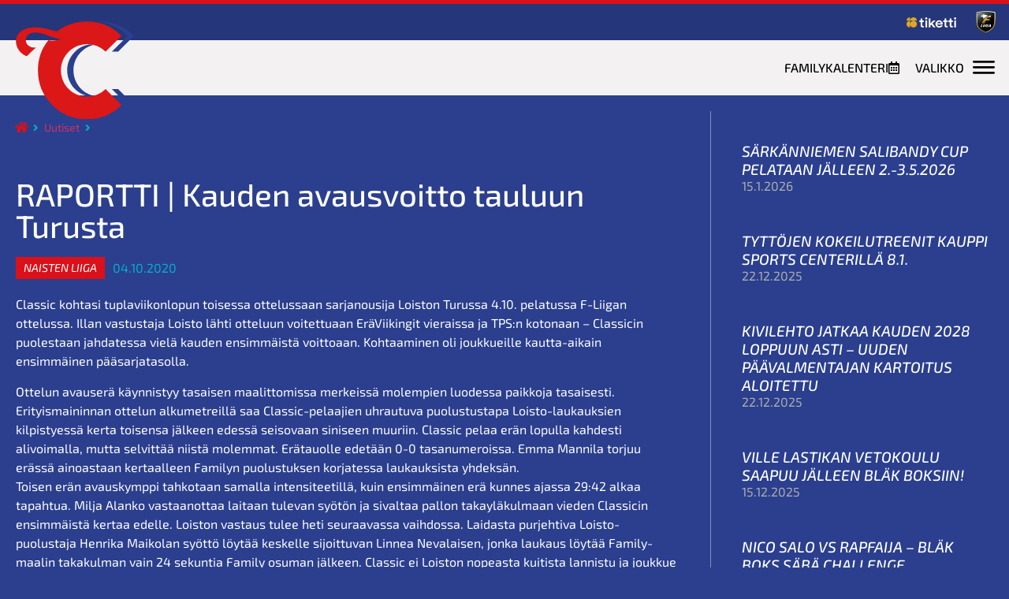

--- FILE ---
content_type: text/html; charset=UTF-8
request_url: https://scclassic.com/raportti-kauden-avausvoitto-tauluun-turusta/
body_size: 23191
content:
<!doctype html>
<html lang="fi">
<head>
	<meta charset="UTF-8">
	<meta name="viewport" content="width=device-width, initial-scale=1">
	<link rel="profile" href="https://gmpg.org/xfn/11">
	<meta name='robots' content='index, follow, max-image-preview:large, max-snippet:-1, max-video-preview:-1' />

	<!-- This site is optimized with the Yoast SEO plugin v26.5 - https://yoast.com/wordpress/plugins/seo/ -->
	<title>RAPORTTI | Kauden avausvoitto tauluun Turusta - Salibandy Club Classic</title>
	<link rel="canonical" href="https://scclassic.com/raportti-kauden-avausvoitto-tauluun-turusta/" />
	<meta property="og:locale" content="fi_FI" />
	<meta property="og:type" content="article" />
	<meta property="og:title" content="RAPORTTI | Kauden avausvoitto tauluun Turusta - Salibandy Club Classic" />
	<meta property="og:description" content="Classic kohtasi tuplaviikonlopun toisessa ottelussaan sarjanousija Loiston Turussa 4.10. pelatussa F-Liigan ottelussa. Illan vastustaja Loisto lähti otteluun voitettuaan EräViikingit vieraissa ja TPS:n kotonaan &#8211; Classicin puolestaan jahdatessa vielä kauden ensimmäistä voittoaan. Kohtaaminen oli joukkueille kautta-aikain ensimmäinen pääsarjatasolla. Ottelun avauserä käynnistyy tasaisen maalittomissa merkeissä molempien luodessa paikkoja tasaisesti. Erityismaininnan ottelun alkumetreillä saa Classic-pelaajien uhrautuva puolustustapa Loisto-laukauksien [&hellip;]" />
	<meta property="og:url" content="https://scclassic.com/raportti-kauden-avausvoitto-tauluun-turusta/" />
	<meta property="og:site_name" content="Salibandy Club Classic" />
	<meta property="article:published_time" content="2020-10-04T16:46:17+00:00" />
	<meta property="article:modified_time" content="2020-10-04T19:19:58+00:00" />
	<meta name="author" content="Classic" />
	<meta name="twitter:card" content="summary_large_image" />
	<meta name="twitter:label1" content="Kirjoittanut" />
	<meta name="twitter:data1" content="Classic" />
	<meta name="twitter:label2" content="Arvioitu lukuaika" />
	<meta name="twitter:data2" content="2 minuuttia" />
	<script type="application/ld+json" class="yoast-schema-graph">{"@context":"https://schema.org","@graph":[{"@type":"Article","@id":"https://scclassic.com/raportti-kauden-avausvoitto-tauluun-turusta/#article","isPartOf":{"@id":"https://scclassic.com/raportti-kauden-avausvoitto-tauluun-turusta/"},"author":{"name":"Classic","@id":"https://scclassic.com/#/schema/person/673b4a28e7b0c9f8a7d79b0ee19a813f"},"headline":"RAPORTTI | Kauden avausvoitto tauluun Turusta","datePublished":"2020-10-04T16:46:17+00:00","dateModified":"2020-10-04T19:19:58+00:00","mainEntityOfPage":{"@id":"https://scclassic.com/raportti-kauden-avausvoitto-tauluun-turusta/"},"wordCount":399,"publisher":{"@id":"https://scclassic.com/#organization"},"articleSection":["Naisten liiga","Yleiset"],"inLanguage":"fi"},{"@type":"WebPage","@id":"https://scclassic.com/raportti-kauden-avausvoitto-tauluun-turusta/","url":"https://scclassic.com/raportti-kauden-avausvoitto-tauluun-turusta/","name":"RAPORTTI | Kauden avausvoitto tauluun Turusta - Salibandy Club Classic","isPartOf":{"@id":"https://scclassic.com/#website"},"datePublished":"2020-10-04T16:46:17+00:00","dateModified":"2020-10-04T19:19:58+00:00","breadcrumb":{"@id":"https://scclassic.com/raportti-kauden-avausvoitto-tauluun-turusta/#breadcrumb"},"inLanguage":"fi","potentialAction":[{"@type":"ReadAction","target":["https://scclassic.com/raportti-kauden-avausvoitto-tauluun-turusta/"]}]},{"@type":"BreadcrumbList","@id":"https://scclassic.com/raportti-kauden-avausvoitto-tauluun-turusta/#breadcrumb","itemListElement":[{"@type":"ListItem","position":1,"name":"","item":"https://scclassic.com/"},{"@type":"ListItem","position":2,"name":"RAPORTTI | Kauden avausvoitto tauluun Turusta"}]},{"@type":"WebSite","@id":"https://scclassic.com/#website","url":"https://scclassic.com/","name":"Salibandy Club Classic","description":"","publisher":{"@id":"https://scclassic.com/#organization"},"potentialAction":[{"@type":"SearchAction","target":{"@type":"EntryPoint","urlTemplate":"https://scclassic.com/?s={search_term_string}"},"query-input":{"@type":"PropertyValueSpecification","valueRequired":true,"valueName":"search_term_string"}}],"inLanguage":"fi"},{"@type":"Organization","@id":"https://scclassic.com/#organization","name":"Salibandy Club Classic","url":"https://scclassic.com/","logo":{"@type":"ImageObject","inLanguage":"fi","@id":"https://scclassic.com/#/schema/logo/image/","url":"https://scclassic.com/wp-content/uploads/2021/07/c_logo_pos.svg","contentUrl":"https://scclassic.com/wp-content/uploads/2021/07/c_logo_pos.svg","caption":"Salibandy Club Classic"},"image":{"@id":"https://scclassic.com/#/schema/logo/image/"}},{"@type":"Person","@id":"https://scclassic.com/#/schema/person/673b4a28e7b0c9f8a7d79b0ee19a813f","name":"Classic","url":"https://scclassic.com/author/classic/"}]}</script>
	<!-- / Yoast SEO plugin. -->


<link rel='dns-prefetch' href='//www.googletagmanager.com' />

<link rel="alternate" type="application/rss+xml" title="Salibandy Club Classic &raquo; syöte" href="https://scclassic.com/feed/" />
<link rel="alternate" type="application/rss+xml" title="Salibandy Club Classic &raquo; kommenttien syöte" href="https://scclassic.com/comments/feed/" />
<link rel="alternate" title="oEmbed (JSON)" type="application/json+oembed" href="https://scclassic.com/wp-json/oembed/1.0/embed?url=https%3A%2F%2Fscclassic.com%2Fraportti-kauden-avausvoitto-tauluun-turusta%2F" />
<link rel="alternate" title="oEmbed (XML)" type="text/xml+oembed" href="https://scclassic.com/wp-json/oembed/1.0/embed?url=https%3A%2F%2Fscclassic.com%2Fraportti-kauden-avausvoitto-tauluun-turusta%2F&#038;format=xml" />
<style id='wp-img-auto-sizes-contain-inline-css'>
img:is([sizes=auto i],[sizes^="auto," i]){contain-intrinsic-size:3000px 1500px}
/*# sourceURL=wp-img-auto-sizes-contain-inline-css */
</style>
<link rel='stylesheet' id='sbi_styles-css' href='https://scclassic.com/wp-content/plugins/instagram-feed-pro/css/sbi-styles.min.css?ver=6.9.0' media='all' />
<link rel='stylesheet' id='sby_styles-css' href='https://scclassic.com/wp-content/plugins/youtube-feed-pro/css/sb-youtube.min.css?ver=2.6.0' media='all' />
<style id='wp-emoji-styles-inline-css'>

	img.wp-smiley, img.emoji {
		display: inline !important;
		border: none !important;
		box-shadow: none !important;
		height: 1em !important;
		width: 1em !important;
		margin: 0 0.07em !important;
		vertical-align: -0.1em !important;
		background: none !important;
		padding: 0 !important;
	}
/*# sourceURL=wp-emoji-styles-inline-css */
</style>
<link rel='stylesheet' id='wp-block-library-css' href='https://scclassic.com/wp-includes/css/dist/block-library/style.min.css?ver=6.9' media='all' />
<link data-minify="1" rel='stylesheet' id='jet-engine-frontend-css' href='https://scclassic.com/wp-content/cache/min/1/wp-content/plugins/jet-engine/assets/css/frontend.css?ver=1765268047' media='all' />
<style id='global-styles-inline-css'>
:root{--wp--preset--aspect-ratio--square: 1;--wp--preset--aspect-ratio--4-3: 4/3;--wp--preset--aspect-ratio--3-4: 3/4;--wp--preset--aspect-ratio--3-2: 3/2;--wp--preset--aspect-ratio--2-3: 2/3;--wp--preset--aspect-ratio--16-9: 16/9;--wp--preset--aspect-ratio--9-16: 9/16;--wp--preset--color--black: #000000;--wp--preset--color--cyan-bluish-gray: #abb8c3;--wp--preset--color--white: #ffffff;--wp--preset--color--pale-pink: #f78da7;--wp--preset--color--vivid-red: #cf2e2e;--wp--preset--color--luminous-vivid-orange: #ff6900;--wp--preset--color--luminous-vivid-amber: #fcb900;--wp--preset--color--light-green-cyan: #7bdcb5;--wp--preset--color--vivid-green-cyan: #00d084;--wp--preset--color--pale-cyan-blue: #8ed1fc;--wp--preset--color--vivid-cyan-blue: #0693e3;--wp--preset--color--vivid-purple: #9b51e0;--wp--preset--gradient--vivid-cyan-blue-to-vivid-purple: linear-gradient(135deg,rgb(6,147,227) 0%,rgb(155,81,224) 100%);--wp--preset--gradient--light-green-cyan-to-vivid-green-cyan: linear-gradient(135deg,rgb(122,220,180) 0%,rgb(0,208,130) 100%);--wp--preset--gradient--luminous-vivid-amber-to-luminous-vivid-orange: linear-gradient(135deg,rgb(252,185,0) 0%,rgb(255,105,0) 100%);--wp--preset--gradient--luminous-vivid-orange-to-vivid-red: linear-gradient(135deg,rgb(255,105,0) 0%,rgb(207,46,46) 100%);--wp--preset--gradient--very-light-gray-to-cyan-bluish-gray: linear-gradient(135deg,rgb(238,238,238) 0%,rgb(169,184,195) 100%);--wp--preset--gradient--cool-to-warm-spectrum: linear-gradient(135deg,rgb(74,234,220) 0%,rgb(151,120,209) 20%,rgb(207,42,186) 40%,rgb(238,44,130) 60%,rgb(251,105,98) 80%,rgb(254,248,76) 100%);--wp--preset--gradient--blush-light-purple: linear-gradient(135deg,rgb(255,206,236) 0%,rgb(152,150,240) 100%);--wp--preset--gradient--blush-bordeaux: linear-gradient(135deg,rgb(254,205,165) 0%,rgb(254,45,45) 50%,rgb(107,0,62) 100%);--wp--preset--gradient--luminous-dusk: linear-gradient(135deg,rgb(255,203,112) 0%,rgb(199,81,192) 50%,rgb(65,88,208) 100%);--wp--preset--gradient--pale-ocean: linear-gradient(135deg,rgb(255,245,203) 0%,rgb(182,227,212) 50%,rgb(51,167,181) 100%);--wp--preset--gradient--electric-grass: linear-gradient(135deg,rgb(202,248,128) 0%,rgb(113,206,126) 100%);--wp--preset--gradient--midnight: linear-gradient(135deg,rgb(2,3,129) 0%,rgb(40,116,252) 100%);--wp--preset--font-size--small: 13px;--wp--preset--font-size--medium: 20px;--wp--preset--font-size--large: 36px;--wp--preset--font-size--x-large: 42px;--wp--preset--spacing--20: 0.44rem;--wp--preset--spacing--30: 0.67rem;--wp--preset--spacing--40: 1rem;--wp--preset--spacing--50: 1.5rem;--wp--preset--spacing--60: 2.25rem;--wp--preset--spacing--70: 3.38rem;--wp--preset--spacing--80: 5.06rem;--wp--preset--shadow--natural: 6px 6px 9px rgba(0, 0, 0, 0.2);--wp--preset--shadow--deep: 12px 12px 50px rgba(0, 0, 0, 0.4);--wp--preset--shadow--sharp: 6px 6px 0px rgba(0, 0, 0, 0.2);--wp--preset--shadow--outlined: 6px 6px 0px -3px rgb(255, 255, 255), 6px 6px rgb(0, 0, 0);--wp--preset--shadow--crisp: 6px 6px 0px rgb(0, 0, 0);}:root { --wp--style--global--content-size: 800px;--wp--style--global--wide-size: 1200px; }:where(body) { margin: 0; }.wp-site-blocks > .alignleft { float: left; margin-right: 2em; }.wp-site-blocks > .alignright { float: right; margin-left: 2em; }.wp-site-blocks > .aligncenter { justify-content: center; margin-left: auto; margin-right: auto; }:where(.wp-site-blocks) > * { margin-block-start: 24px; margin-block-end: 0; }:where(.wp-site-blocks) > :first-child { margin-block-start: 0; }:where(.wp-site-blocks) > :last-child { margin-block-end: 0; }:root { --wp--style--block-gap: 24px; }:root :where(.is-layout-flow) > :first-child{margin-block-start: 0;}:root :where(.is-layout-flow) > :last-child{margin-block-end: 0;}:root :where(.is-layout-flow) > *{margin-block-start: 24px;margin-block-end: 0;}:root :where(.is-layout-constrained) > :first-child{margin-block-start: 0;}:root :where(.is-layout-constrained) > :last-child{margin-block-end: 0;}:root :where(.is-layout-constrained) > *{margin-block-start: 24px;margin-block-end: 0;}:root :where(.is-layout-flex){gap: 24px;}:root :where(.is-layout-grid){gap: 24px;}.is-layout-flow > .alignleft{float: left;margin-inline-start: 0;margin-inline-end: 2em;}.is-layout-flow > .alignright{float: right;margin-inline-start: 2em;margin-inline-end: 0;}.is-layout-flow > .aligncenter{margin-left: auto !important;margin-right: auto !important;}.is-layout-constrained > .alignleft{float: left;margin-inline-start: 0;margin-inline-end: 2em;}.is-layout-constrained > .alignright{float: right;margin-inline-start: 2em;margin-inline-end: 0;}.is-layout-constrained > .aligncenter{margin-left: auto !important;margin-right: auto !important;}.is-layout-constrained > :where(:not(.alignleft):not(.alignright):not(.alignfull)){max-width: var(--wp--style--global--content-size);margin-left: auto !important;margin-right: auto !important;}.is-layout-constrained > .alignwide{max-width: var(--wp--style--global--wide-size);}body .is-layout-flex{display: flex;}.is-layout-flex{flex-wrap: wrap;align-items: center;}.is-layout-flex > :is(*, div){margin: 0;}body .is-layout-grid{display: grid;}.is-layout-grid > :is(*, div){margin: 0;}body{padding-top: 0px;padding-right: 0px;padding-bottom: 0px;padding-left: 0px;}a:where(:not(.wp-element-button)){text-decoration: underline;}:root :where(.wp-element-button, .wp-block-button__link){background-color: #32373c;border-width: 0;color: #fff;font-family: inherit;font-size: inherit;font-style: inherit;font-weight: inherit;letter-spacing: inherit;line-height: inherit;padding-top: calc(0.667em + 2px);padding-right: calc(1.333em + 2px);padding-bottom: calc(0.667em + 2px);padding-left: calc(1.333em + 2px);text-decoration: none;text-transform: inherit;}.has-black-color{color: var(--wp--preset--color--black) !important;}.has-cyan-bluish-gray-color{color: var(--wp--preset--color--cyan-bluish-gray) !important;}.has-white-color{color: var(--wp--preset--color--white) !important;}.has-pale-pink-color{color: var(--wp--preset--color--pale-pink) !important;}.has-vivid-red-color{color: var(--wp--preset--color--vivid-red) !important;}.has-luminous-vivid-orange-color{color: var(--wp--preset--color--luminous-vivid-orange) !important;}.has-luminous-vivid-amber-color{color: var(--wp--preset--color--luminous-vivid-amber) !important;}.has-light-green-cyan-color{color: var(--wp--preset--color--light-green-cyan) !important;}.has-vivid-green-cyan-color{color: var(--wp--preset--color--vivid-green-cyan) !important;}.has-pale-cyan-blue-color{color: var(--wp--preset--color--pale-cyan-blue) !important;}.has-vivid-cyan-blue-color{color: var(--wp--preset--color--vivid-cyan-blue) !important;}.has-vivid-purple-color{color: var(--wp--preset--color--vivid-purple) !important;}.has-black-background-color{background-color: var(--wp--preset--color--black) !important;}.has-cyan-bluish-gray-background-color{background-color: var(--wp--preset--color--cyan-bluish-gray) !important;}.has-white-background-color{background-color: var(--wp--preset--color--white) !important;}.has-pale-pink-background-color{background-color: var(--wp--preset--color--pale-pink) !important;}.has-vivid-red-background-color{background-color: var(--wp--preset--color--vivid-red) !important;}.has-luminous-vivid-orange-background-color{background-color: var(--wp--preset--color--luminous-vivid-orange) !important;}.has-luminous-vivid-amber-background-color{background-color: var(--wp--preset--color--luminous-vivid-amber) !important;}.has-light-green-cyan-background-color{background-color: var(--wp--preset--color--light-green-cyan) !important;}.has-vivid-green-cyan-background-color{background-color: var(--wp--preset--color--vivid-green-cyan) !important;}.has-pale-cyan-blue-background-color{background-color: var(--wp--preset--color--pale-cyan-blue) !important;}.has-vivid-cyan-blue-background-color{background-color: var(--wp--preset--color--vivid-cyan-blue) !important;}.has-vivid-purple-background-color{background-color: var(--wp--preset--color--vivid-purple) !important;}.has-black-border-color{border-color: var(--wp--preset--color--black) !important;}.has-cyan-bluish-gray-border-color{border-color: var(--wp--preset--color--cyan-bluish-gray) !important;}.has-white-border-color{border-color: var(--wp--preset--color--white) !important;}.has-pale-pink-border-color{border-color: var(--wp--preset--color--pale-pink) !important;}.has-vivid-red-border-color{border-color: var(--wp--preset--color--vivid-red) !important;}.has-luminous-vivid-orange-border-color{border-color: var(--wp--preset--color--luminous-vivid-orange) !important;}.has-luminous-vivid-amber-border-color{border-color: var(--wp--preset--color--luminous-vivid-amber) !important;}.has-light-green-cyan-border-color{border-color: var(--wp--preset--color--light-green-cyan) !important;}.has-vivid-green-cyan-border-color{border-color: var(--wp--preset--color--vivid-green-cyan) !important;}.has-pale-cyan-blue-border-color{border-color: var(--wp--preset--color--pale-cyan-blue) !important;}.has-vivid-cyan-blue-border-color{border-color: var(--wp--preset--color--vivid-cyan-blue) !important;}.has-vivid-purple-border-color{border-color: var(--wp--preset--color--vivid-purple) !important;}.has-vivid-cyan-blue-to-vivid-purple-gradient-background{background: var(--wp--preset--gradient--vivid-cyan-blue-to-vivid-purple) !important;}.has-light-green-cyan-to-vivid-green-cyan-gradient-background{background: var(--wp--preset--gradient--light-green-cyan-to-vivid-green-cyan) !important;}.has-luminous-vivid-amber-to-luminous-vivid-orange-gradient-background{background: var(--wp--preset--gradient--luminous-vivid-amber-to-luminous-vivid-orange) !important;}.has-luminous-vivid-orange-to-vivid-red-gradient-background{background: var(--wp--preset--gradient--luminous-vivid-orange-to-vivid-red) !important;}.has-very-light-gray-to-cyan-bluish-gray-gradient-background{background: var(--wp--preset--gradient--very-light-gray-to-cyan-bluish-gray) !important;}.has-cool-to-warm-spectrum-gradient-background{background: var(--wp--preset--gradient--cool-to-warm-spectrum) !important;}.has-blush-light-purple-gradient-background{background: var(--wp--preset--gradient--blush-light-purple) !important;}.has-blush-bordeaux-gradient-background{background: var(--wp--preset--gradient--blush-bordeaux) !important;}.has-luminous-dusk-gradient-background{background: var(--wp--preset--gradient--luminous-dusk) !important;}.has-pale-ocean-gradient-background{background: var(--wp--preset--gradient--pale-ocean) !important;}.has-electric-grass-gradient-background{background: var(--wp--preset--gradient--electric-grass) !important;}.has-midnight-gradient-background{background: var(--wp--preset--gradient--midnight) !important;}.has-small-font-size{font-size: var(--wp--preset--font-size--small) !important;}.has-medium-font-size{font-size: var(--wp--preset--font-size--medium) !important;}.has-large-font-size{font-size: var(--wp--preset--font-size--large) !important;}.has-x-large-font-size{font-size: var(--wp--preset--font-size--x-large) !important;}
:root :where(.wp-block-pullquote){font-size: 1.5em;line-height: 1.6;}
/*# sourceURL=global-styles-inline-css */
</style>
<link data-minify="1" rel='stylesheet' id='hello-elementor-css' href='https://scclassic.com/wp-content/cache/min/1/wp-content/themes/hello-elementor/assets/css/reset.css?ver=1765268047' media='all' />
<link data-minify="1" rel='stylesheet' id='hello-elementor-theme-style-css' href='https://scclassic.com/wp-content/cache/min/1/wp-content/themes/hello-elementor/assets/css/theme.css?ver=1765268047' media='all' />
<link data-minify="1" rel='stylesheet' id='hello-elementor-header-footer-css' href='https://scclassic.com/wp-content/cache/min/1/wp-content/themes/hello-elementor/assets/css/header-footer.css?ver=1765268047' media='all' />
<link rel='stylesheet' id='jet-theme-core-frontend-styles-css' href='https://scclassic.com/wp-content/plugins/jet-theme-core/assets/css/frontend.css?ver=2.3.1.1' media='all' />
<link rel='stylesheet' id='elementor-frontend-css' href='https://scclassic.com/wp-content/uploads/elementor/css/custom-frontend.min.css?ver=1765268018' media='all' />
<link rel='stylesheet' id='widget-nav-menu-css' href='https://scclassic.com/wp-content/uploads/elementor/css/custom-pro-widget-nav-menu.min.css?ver=1765268018' media='all' />
<link rel='stylesheet' id='widget-image-css' href='https://scclassic.com/wp-content/plugins/elementor/assets/css/widget-image.min.css?ver=3.33.4' media='all' />
<link rel='stylesheet' id='e-animation-slideInLeft-css' href='https://scclassic.com/wp-content/plugins/elementor/assets/lib/animations/styles/slideInLeft.min.css?ver=3.33.4' media='all' />
<link rel='stylesheet' id='widget-heading-css' href='https://scclassic.com/wp-content/plugins/elementor/assets/css/widget-heading.min.css?ver=3.33.4' media='all' />
<link rel='stylesheet' id='e-animation-grow-css' href='https://scclassic.com/wp-content/plugins/elementor/assets/lib/animations/styles/e-animation-grow.min.css?ver=3.33.4' media='all' />
<link rel='stylesheet' id='widget-social-icons-css' href='https://scclassic.com/wp-content/plugins/elementor/assets/css/widget-social-icons.min.css?ver=3.33.4' media='all' />
<link rel='stylesheet' id='e-apple-webkit-css' href='https://scclassic.com/wp-content/uploads/elementor/css/custom-apple-webkit.min.css?ver=1765268018' media='all' />
<link rel='stylesheet' id='widget-share-buttons-css' href='https://scclassic.com/wp-content/plugins/elementor-pro/assets/css/widget-share-buttons.min.css?ver=3.33.2' media='all' />
<link rel='stylesheet' id='elementor-icons-shared-0-css' href='https://scclassic.com/wp-content/plugins/elementor/assets/lib/font-awesome/css/fontawesome.min.css?ver=5.15.3' media='all' />
<link data-minify="1" rel='stylesheet' id='elementor-icons-fa-solid-css' href='https://scclassic.com/wp-content/cache/min/1/wp-content/plugins/elementor/assets/lib/font-awesome/css/solid.min.css?ver=1765268048' media='all' />
<link data-minify="1" rel='stylesheet' id='elementor-icons-fa-brands-css' href='https://scclassic.com/wp-content/cache/min/1/wp-content/plugins/elementor/assets/lib/font-awesome/css/brands.min.css?ver=1765268048' media='all' />
<link rel='stylesheet' id='widget-posts-css' href='https://scclassic.com/wp-content/plugins/elementor-pro/assets/css/widget-posts.min.css?ver=3.33.2' media='all' />
<link rel='stylesheet' id='jet-blocks-css' href='https://scclassic.com/wp-content/uploads/elementor/css/custom-jet-blocks.css?ver=1.3.21' media='all' />
<link data-minify="1" rel='stylesheet' id='elementor-icons-css' href='https://scclassic.com/wp-content/cache/min/1/wp-content/plugins/elementor/assets/lib/eicons/css/elementor-icons.min.css?ver=1765268047' media='all' />
<link rel='stylesheet' id='elementor-post-7396-css' href='https://scclassic.com/wp-content/uploads/elementor/css/post-7396.css?ver=1765268018' media='all' />
<link rel='stylesheet' id='sby-styles-css' href='https://scclassic.com/wp-content/plugins/youtube-feed-pro/css/sb-youtube.min.css?ver=2.6.0' media='all' />
<link data-minify="1" rel='stylesheet' id='jet-blog-css' href='https://scclassic.com/wp-content/cache/min/1/wp-content/plugins/jet-blog/assets/css/jet-blog.css?ver=1765268047' media='all' />
<link data-minify="1" rel='stylesheet' id='jet-tricks-frontend-css' href='https://scclassic.com/wp-content/cache/min/1/wp-content/plugins/jet-tricks/assets/css/jet-tricks-frontend.css?ver=1765268047' media='all' />
<link rel='stylesheet' id='sbistyles-css' href='https://scclassic.com/wp-content/plugins/instagram-feed-pro/css/sbi-styles.min.css?ver=6.9.0' media='all' />
<link rel='stylesheet' id='elementor-post-7417-css' href='https://scclassic.com/wp-content/uploads/elementor/css/post-7417.css?ver=1765268019' media='all' />
<link rel='stylesheet' id='elementor-post-7411-css' href='https://scclassic.com/wp-content/uploads/elementor/css/post-7411.css?ver=1765268020' media='all' />
<link rel='stylesheet' id='elementor-post-7718-css' href='https://scclassic.com/wp-content/uploads/elementor/css/post-7718.css?ver=1765268444' media='all' />
<link rel='stylesheet' id='tablepress-default-css' href='https://scclassic.com/wp-content/tablepress-combined.min.css?ver=42' media='all' />
<link data-minify="1" rel='stylesheet' id='elementor-gf-local-exo-css' href='https://scclassic.com/wp-content/cache/min/1/wp-content/uploads/elementor/google-fonts/css/exo.css?ver=1765268048' media='all' />
<link data-minify="1" rel='stylesheet' id='elementor-gf-local-robotoslab-css' href='https://scclassic.com/wp-content/cache/min/1/wp-content/uploads/elementor/google-fonts/css/robotoslab.css?ver=1765268048' media='all' />
<link data-minify="1" rel='stylesheet' id='elementor-gf-local-exo2-css' href='https://scclassic.com/wp-content/cache/min/1/wp-content/uploads/elementor/google-fonts/css/exo2.css?ver=1765268048' media='all' />
<link data-minify="1" rel='stylesheet' id='elementor-icons-fa-regular-css' href='https://scclassic.com/wp-content/cache/min/1/wp-content/plugins/elementor/assets/lib/font-awesome/css/regular.min.css?ver=1765268048' media='all' />
<script src="https://scclassic.com/wp-includes/js/jquery/jquery.min.js?ver=3.7.1" id="jquery-core-js"></script>
<script src="https://scclassic.com/wp-includes/js/jquery/jquery-migrate.min.js?ver=3.4.1" id="jquery-migrate-js"></script>

<!-- Google tag (gtag.js) snippet added by Site Kit -->
<!-- Google Analytics snippet added by Site Kit -->
<script src="https://www.googletagmanager.com/gtag/js?id=G-0QKT6X78BV" id="google_gtagjs-js" async></script>
<script id="google_gtagjs-js-after">
window.dataLayer = window.dataLayer || [];function gtag(){dataLayer.push(arguments);}
gtag("set","linker",{"domains":["scclassic.com"]});
gtag("js", new Date());
gtag("set", "developer_id.dZTNiMT", true);
gtag("config", "G-0QKT6X78BV");
//# sourceURL=google_gtagjs-js-after
</script>
<link rel="https://api.w.org/" href="https://scclassic.com/wp-json/" /><link rel="alternate" title="JSON" type="application/json" href="https://scclassic.com/wp-json/wp/v2/posts/6268" /><link rel="EditURI" type="application/rsd+xml" title="RSD" href="https://scclassic.com/xmlrpc.php?rsd" />
<meta name="generator" content="WordPress 6.9" />
<link rel='shortlink' href='https://scclassic.com/?p=6268' />
<meta name="generator" content="Site Kit by Google 1.167.0" /><!-- YouTube Feeds CSS -->
<style type="text/css">
/* Fix Smash Balloon YouTube Popup Behind Header */ #sby_lightboxOverlay, .sby_lightbox_overlay, #colorbox, #cboxOverlay, #cboxWrapper { z-index: 999999 !important; } /* Ensure the close button and content are also on top */ #sby_lightbox, #cboxContent { z-index: 999999 !important; }
</style>
<meta name="generator" content="Elementor 3.33.4; features: additional_custom_breakpoints; settings: css_print_method-external, google_font-enabled, font_display-auto">
			<style>
				.e-con.e-parent:nth-of-type(n+4):not(.e-lazyloaded):not(.e-no-lazyload),
				.e-con.e-parent:nth-of-type(n+4):not(.e-lazyloaded):not(.e-no-lazyload) * {
					background-image: none !important;
				}
				@media screen and (max-height: 1024px) {
					.e-con.e-parent:nth-of-type(n+3):not(.e-lazyloaded):not(.e-no-lazyload),
					.e-con.e-parent:nth-of-type(n+3):not(.e-lazyloaded):not(.e-no-lazyload) * {
						background-image: none !important;
					}
				}
				@media screen and (max-height: 640px) {
					.e-con.e-parent:nth-of-type(n+2):not(.e-lazyloaded):not(.e-no-lazyload),
					.e-con.e-parent:nth-of-type(n+2):not(.e-lazyloaded):not(.e-no-lazyload) * {
						background-image: none !important;
					}
				}
			</style>
			<link rel="icon" href="https://scclassic.com/wp-content/uploads/2021/07/cropped-c_logo_pos_square-32x32.png" sizes="32x32" />
<link rel="icon" href="https://scclassic.com/wp-content/uploads/2021/07/cropped-c_logo_pos_square-192x192.png" sizes="192x192" />
<link rel="apple-touch-icon" href="https://scclassic.com/wp-content/uploads/2021/07/cropped-c_logo_pos_square-180x180.png" />
<meta name="msapplication-TileImage" content="https://scclassic.com/wp-content/uploads/2021/07/cropped-c_logo_pos_square-270x270.png" />
		<style id="wp-custom-css">
			.tavutus {
-ms-hyphens: auto;
-webkit-hyphens: auto;
hyphens: auto; 
    
/* legacy properties */ 
-webkit-hyphenate-limit-before: 12; 
-webkit-hyphenate-limit-after: 2;  
/* current proposal */ 
-moz-hyphenate-limit-chars: 12 2 2;     /* not yet supported */ 
-webkit-hyphenate-limit-chars: 12 2 2;  /* not yet supported */ 
-ms-hyphenate-limit-chars: 12 2 2; 
hyphenate-limit-chars: 12 2 2;
}

h3 {
	margin-top: 40px;
} 

.jet-listing-grid__slider-icon.slick-arrow {
	z-index: 99;
}

.is-classic {
	background-color:  #2B3F8E;
}

.wp-block-separator {
	border-top: 0 !important;
	border-bottom: 1px solid #FFFFFF4A !important;
margin-bottom: 40px !important;
}

figcaption li {
	color: #fff;
	list-style: none;
}		</style>
		<noscript><style id="rocket-lazyload-nojs-css">.rll-youtube-player, [data-lazy-src]{display:none !important;}</style></noscript><meta name="generator" content="WP Rocket 3.20.1.2" data-wpr-features="wpr_minify_js wpr_lazyload_images wpr_minify_css wpr_preload_links wpr_host_fonts_locally wpr_desktop" /></head>
<body class="wp-singular post-template-default single single-post postid-6268 single-format-standard wp-custom-logo wp-embed-responsive wp-theme-hello-elementor hello-elementor-default elementor-default elementor-template-full-width elementor-kit-7396 elementor-page-7718">


<a class="skip-link screen-reader-text" href="#content">Mene sisältöön</a>

		<header data-rocket-location-hash="b87a8d0fa73a375fcd9c5e615b114aa1" data-elementor-type="header" data-elementor-id="7417" class="elementor elementor-7417 elementor-location-header" data-elementor-post-type="elementor_library">
					<section class="elementor-section elementor-top-section elementor-element elementor-element-54788d7 elementor-section-full_width elementor-section-height-min-height elementor-section-height-default elementor-section-items-middle" data-id="54788d7" data-element_type="section" data-settings="{&quot;background_background&quot;:&quot;classic&quot;,&quot;jet_parallax_layout_list&quot;:[{&quot;jet_parallax_layout_image&quot;:{&quot;url&quot;:&quot;&quot;,&quot;id&quot;:&quot;&quot;,&quot;size&quot;:&quot;&quot;},&quot;_id&quot;:&quot;0b00523&quot;,&quot;jet_parallax_layout_image_tablet&quot;:{&quot;url&quot;:&quot;&quot;,&quot;id&quot;:&quot;&quot;,&quot;size&quot;:&quot;&quot;},&quot;jet_parallax_layout_image_mobile&quot;:{&quot;url&quot;:&quot;&quot;,&quot;id&quot;:&quot;&quot;,&quot;size&quot;:&quot;&quot;},&quot;jet_parallax_layout_speed&quot;:{&quot;unit&quot;:&quot;%&quot;,&quot;size&quot;:50,&quot;sizes&quot;:[]},&quot;jet_parallax_layout_type&quot;:&quot;scroll&quot;,&quot;jet_parallax_layout_direction&quot;:&quot;1&quot;,&quot;jet_parallax_layout_fx_direction&quot;:null,&quot;jet_parallax_layout_z_index&quot;:&quot;&quot;,&quot;jet_parallax_layout_bg_x&quot;:50,&quot;jet_parallax_layout_bg_x_tablet&quot;:&quot;&quot;,&quot;jet_parallax_layout_bg_x_mobile&quot;:&quot;&quot;,&quot;jet_parallax_layout_bg_y&quot;:50,&quot;jet_parallax_layout_bg_y_tablet&quot;:&quot;&quot;,&quot;jet_parallax_layout_bg_y_mobile&quot;:&quot;&quot;,&quot;jet_parallax_layout_bg_size&quot;:&quot;auto&quot;,&quot;jet_parallax_layout_bg_size_tablet&quot;:&quot;&quot;,&quot;jet_parallax_layout_bg_size_mobile&quot;:&quot;&quot;,&quot;jet_parallax_layout_animation_prop&quot;:&quot;transform&quot;,&quot;jet_parallax_layout_on&quot;:[&quot;desktop&quot;,&quot;tablet&quot;]}]}">
						<div data-rocket-location-hash="82f6c6a00e9a86a2eaa3cc6e8d136714" class="elementor-container elementor-column-gap-default">
					<div class="elementor-column elementor-col-33 elementor-top-column elementor-element elementor-element-d889cf7" data-id="d889cf7" data-element_type="column">
			<div class="elementor-widget-wrap elementor-element-populated">
						<div class="elementor-element elementor-element-419c63a elementor-nav-menu__align-end elementor-hidden-tablet elementor-hidden-phone elementor-nav-menu--dropdown-tablet elementor-nav-menu__text-align-aside elementor-widget elementor-widget-nav-menu" data-id="419c63a" data-element_type="widget" data-settings="{&quot;layout&quot;:&quot;horizontal&quot;,&quot;submenu_icon&quot;:{&quot;value&quot;:&quot;&lt;i class=\&quot;fas fa-caret-down\&quot; aria-hidden=\&quot;true\&quot;&gt;&lt;\/i&gt;&quot;,&quot;library&quot;:&quot;fa-solid&quot;}}" data-widget_type="nav-menu.default">
				<div class="elementor-widget-container">
								<nav aria-label="Menu" class="elementor-nav-menu--main elementor-nav-menu__container elementor-nav-menu--layout-horizontal e--pointer-text e--animation-grow">
				<ul id="menu-1-419c63a" class="elementor-nav-menu"><li class="menu-item menu-item-type-post_type menu-item-object-page menu-item-9603"><a href="https://scclassic.com/seura/" class="elementor-item">Seura</a></li>
<li class="menu-item menu-item-type-post_type menu-item-object-page menu-item-10462"><a href="https://scclassic.com/seura/vastuullisuus/" class="elementor-item">Vastuullisuus</a></li>
<li class="menu-item menu-item-type-post_type menu-item-object-page current_page_parent menu-item-8731"><a href="https://scclassic.com/uutiset/" class="elementor-item">Uutiset</a></li>
<li class="menu-item menu-item-type-post_type menu-item-object-page menu-item-8710"><a href="https://scclassic.com/classic-tv/" class="elementor-item">Classic TV</a></li>
<li class="menu-item menu-item-type-post_type menu-item-object-page menu-item-7439"><a href="https://scclassic.com/lipunmyynti/" class="elementor-item">Lipunmyynti</a></li>
<li class="menu-item menu-item-type-post_type menu-item-object-page menu-item-10199"><a href="https://scclassic.com/yhteistyokumppanit/" class="elementor-item">Yhteistyökumppanit</a></li>
</ul>			</nav>
						<nav class="elementor-nav-menu--dropdown elementor-nav-menu__container" aria-hidden="true">
				<ul id="menu-2-419c63a" class="elementor-nav-menu"><li class="menu-item menu-item-type-post_type menu-item-object-page menu-item-9603"><a href="https://scclassic.com/seura/" class="elementor-item" tabindex="-1">Seura</a></li>
<li class="menu-item menu-item-type-post_type menu-item-object-page menu-item-10462"><a href="https://scclassic.com/seura/vastuullisuus/" class="elementor-item" tabindex="-1">Vastuullisuus</a></li>
<li class="menu-item menu-item-type-post_type menu-item-object-page current_page_parent menu-item-8731"><a href="https://scclassic.com/uutiset/" class="elementor-item" tabindex="-1">Uutiset</a></li>
<li class="menu-item menu-item-type-post_type menu-item-object-page menu-item-8710"><a href="https://scclassic.com/classic-tv/" class="elementor-item" tabindex="-1">Classic TV</a></li>
<li class="menu-item menu-item-type-post_type menu-item-object-page menu-item-7439"><a href="https://scclassic.com/lipunmyynti/" class="elementor-item" tabindex="-1">Lipunmyynti</a></li>
<li class="menu-item menu-item-type-post_type menu-item-object-page menu-item-10199"><a href="https://scclassic.com/yhteistyokumppanit/" class="elementor-item" tabindex="-1">Yhteistyökumppanit</a></li>
</ul>			</nav>
						</div>
				</div>
					</div>
		</div>
				<div class="elementor-column elementor-col-33 elementor-top-column elementor-element elementor-element-c62aa9c" data-id="c62aa9c" data-element_type="column">
			<div class="elementor-widget-wrap elementor-element-populated">
						<div class="elementor-element elementor-element-2b1a5b9 elementor-widget__width-auto elementor-widget elementor-widget-image" data-id="2b1a5b9" data-element_type="widget" data-widget_type="image.default">
				<div class="elementor-widget-container">
																<a href="https://tiketti.fi">
							<img width="200" height="43" src="data:image/svg+xml,%3Csvg%20xmlns='http://www.w3.org/2000/svg'%20viewBox='0%200%20200%2043'%3E%3C/svg%3E" class="attachment-full size-full wp-image-12568" alt="" data-lazy-src="https://scclassic.com/wp-content/uploads/2021/07/tiketti_neg.png" /><noscript><img width="200" height="43" src="https://scclassic.com/wp-content/uploads/2021/07/tiketti_neg.png" class="attachment-full size-full wp-image-12568" alt="" /></noscript>								</a>
															</div>
				</div>
					</div>
		</div>
				<div class="elementor-column elementor-col-33 elementor-top-column elementor-element elementor-element-74d54e0" data-id="74d54e0" data-element_type="column">
			<div class="elementor-widget-wrap elementor-element-populated">
						<div class="elementor-element elementor-element-79d47f9 elementor-widget elementor-widget-image" data-id="79d47f9" data-element_type="widget" data-widget_type="image.default">
				<div class="elementor-widget-container">
																<a href="https://fliiga.com">
							<img width="413" height="434" src="data:image/svg+xml,%3Csvg%20xmlns='http://www.w3.org/2000/svg'%20viewBox='0%200%20413%20434'%3E%3C/svg%3E" class="attachment-full size-full wp-image-5489" alt="" data-lazy-srcset="https://scclassic.com/wp-content/uploads/2020/05/F_liiga.png 413w, https://scclassic.com/wp-content/uploads/2020/05/F_liiga-285x300.png 285w" data-lazy-sizes="(max-width: 413px) 100vw, 413px" data-lazy-src="https://scclassic.com/wp-content/uploads/2020/05/F_liiga.png" /><noscript><img width="413" height="434" src="https://scclassic.com/wp-content/uploads/2020/05/F_liiga.png" class="attachment-full size-full wp-image-5489" alt="" srcset="https://scclassic.com/wp-content/uploads/2020/05/F_liiga.png 413w, https://scclassic.com/wp-content/uploads/2020/05/F_liiga-285x300.png 285w" sizes="(max-width: 413px) 100vw, 413px" /></noscript>								</a>
															</div>
				</div>
					</div>
		</div>
					</div>
		</section>
				<section class="elementor-section elementor-top-section elementor-element elementor-element-070ad2b elementor-section-full_width elementor-section-height-min-height elementor-section-content-middle elementor-section-height-default elementor-section-items-middle" data-id="070ad2b" data-element_type="section" data-settings="{&quot;background_background&quot;:&quot;classic&quot;,&quot;jet_parallax_layout_list&quot;:[{&quot;jet_parallax_layout_image&quot;:{&quot;url&quot;:&quot;&quot;,&quot;id&quot;:&quot;&quot;,&quot;size&quot;:&quot;&quot;},&quot;_id&quot;:&quot;f9e5f9e&quot;,&quot;jet_parallax_layout_image_tablet&quot;:{&quot;url&quot;:&quot;&quot;,&quot;id&quot;:&quot;&quot;,&quot;size&quot;:&quot;&quot;},&quot;jet_parallax_layout_image_mobile&quot;:{&quot;url&quot;:&quot;&quot;,&quot;id&quot;:&quot;&quot;,&quot;size&quot;:&quot;&quot;},&quot;jet_parallax_layout_speed&quot;:{&quot;unit&quot;:&quot;%&quot;,&quot;size&quot;:50,&quot;sizes&quot;:[]},&quot;jet_parallax_layout_type&quot;:&quot;scroll&quot;,&quot;jet_parallax_layout_direction&quot;:&quot;1&quot;,&quot;jet_parallax_layout_fx_direction&quot;:null,&quot;jet_parallax_layout_z_index&quot;:&quot;&quot;,&quot;jet_parallax_layout_bg_x&quot;:50,&quot;jet_parallax_layout_bg_x_tablet&quot;:&quot;&quot;,&quot;jet_parallax_layout_bg_x_mobile&quot;:&quot;&quot;,&quot;jet_parallax_layout_bg_y&quot;:50,&quot;jet_parallax_layout_bg_y_tablet&quot;:&quot;&quot;,&quot;jet_parallax_layout_bg_y_mobile&quot;:&quot;&quot;,&quot;jet_parallax_layout_bg_size&quot;:&quot;auto&quot;,&quot;jet_parallax_layout_bg_size_tablet&quot;:&quot;&quot;,&quot;jet_parallax_layout_bg_size_mobile&quot;:&quot;&quot;,&quot;jet_parallax_layout_animation_prop&quot;:&quot;transform&quot;,&quot;jet_parallax_layout_on&quot;:[&quot;desktop&quot;,&quot;tablet&quot;]}]}">
						<div data-rocket-location-hash="b3be091174dcd2d7573499587c59c9d9" class="elementor-container elementor-column-gap-default">
					<div class="elementor-column elementor-col-33 elementor-top-column elementor-element elementor-element-60be1b1" data-id="60be1b1" data-element_type="column">
			<div class="elementor-widget-wrap elementor-element-populated">
						<div class="elementor-element elementor-element-64501a3 animated-fast elementor-invisible elementor-widget elementor-widget-theme-site-logo elementor-widget-image" data-id="64501a3" data-element_type="widget" data-settings="{&quot;_animation&quot;:&quot;slideInLeft&quot;}" data-widget_type="theme-site-logo.default">
				<div class="elementor-widget-container">
											<a href="https://scclassic.com">
			<img src="data:image/svg+xml,%3Csvg%20xmlns='http://www.w3.org/2000/svg'%20viewBox='0%200%200%200'%3E%3C/svg%3E" class="attachment-full size-full wp-image-7538" alt="" data-lazy-src="https://scclassic.com/wp-content/uploads/2021/07/c_logo_pos.svg" /><noscript><img src="https://scclassic.com/wp-content/uploads/2021/07/c_logo_pos.svg" class="attachment-full size-full wp-image-7538" alt="" /></noscript>				</a>
											</div>
				</div>
					</div>
		</div>
				<div class="elementor-column elementor-col-33 elementor-top-column elementor-element elementor-element-6e2101f" data-id="6e2101f" data-element_type="column">
			<div class="elementor-widget-wrap elementor-element-populated">
						<div class="elementor-element elementor-element-35772b6 elementor-hidden-tablet elementor-hidden-phone elementor-nav-menu--dropdown-none elementor-widget elementor-widget-nav-menu" data-id="35772b6" data-element_type="widget" data-settings="{&quot;layout&quot;:&quot;horizontal&quot;,&quot;submenu_icon&quot;:{&quot;value&quot;:&quot;&lt;i class=\&quot;fas fa-caret-down\&quot; aria-hidden=\&quot;true\&quot;&gt;&lt;\/i&gt;&quot;,&quot;library&quot;:&quot;fa-solid&quot;}}" data-widget_type="nav-menu.default">
				<div class="elementor-widget-container">
								<nav aria-label="Menu" class="elementor-nav-menu--main elementor-nav-menu__container elementor-nav-menu--layout-horizontal e--pointer-text e--animation-none">
				<ul id="menu-1-35772b6" class="elementor-nav-menu"><li class="menu-item menu-item-type-custom menu-item-object-custom menu-item-8871"><a href="https://scclassic.com/ottelut/" class="elementor-item">Ottelut &#038; liput</a></li>
<li class="menu-item menu-item-type-post_type menu-item-object-page menu-item-9590"><a href="https://scclassic.com/katsojaelamykset/" class="elementor-item">VIP ja katsojaelämykset</a></li>
<li class="menu-item menu-item-type-post_type menu-item-object-page menu-item-8089"><a href="https://scclassic.com/miesten-liigajoukkue/" class="elementor-item">F-Liiga miehet</a></li>
<li class="menu-item menu-item-type-post_type menu-item-object-page menu-item-9074"><a href="https://scclassic.com/naisten-liigajoukkue/" class="elementor-item">F-Liiga naiset</a></li>
<li class="menu-item menu-item-type-post_type menu-item-object-page menu-item-9663"><a href="https://scclassic.com/juniorit-harraste/" class="elementor-item">Juniorit &#038; harraste</a></li>
</ul>			</nav>
						<nav class="elementor-nav-menu--dropdown elementor-nav-menu__container" aria-hidden="true">
				<ul id="menu-2-35772b6" class="elementor-nav-menu"><li class="menu-item menu-item-type-custom menu-item-object-custom menu-item-8871"><a href="https://scclassic.com/ottelut/" class="elementor-item" tabindex="-1">Ottelut &#038; liput</a></li>
<li class="menu-item menu-item-type-post_type menu-item-object-page menu-item-9590"><a href="https://scclassic.com/katsojaelamykset/" class="elementor-item" tabindex="-1">VIP ja katsojaelämykset</a></li>
<li class="menu-item menu-item-type-post_type menu-item-object-page menu-item-8089"><a href="https://scclassic.com/miesten-liigajoukkue/" class="elementor-item" tabindex="-1">F-Liiga miehet</a></li>
<li class="menu-item menu-item-type-post_type menu-item-object-page menu-item-9074"><a href="https://scclassic.com/naisten-liigajoukkue/" class="elementor-item" tabindex="-1">F-Liiga naiset</a></li>
<li class="menu-item menu-item-type-post_type menu-item-object-page menu-item-9663"><a href="https://scclassic.com/juniorit-harraste/" class="elementor-item" tabindex="-1">Juniorit &#038; harraste</a></li>
</ul>			</nav>
						</div>
				</div>
					</div>
		</div>
				<div class="elementor-column elementor-col-33 elementor-top-column elementor-element elementor-element-cb4c616" data-id="cb4c616" data-element_type="column">
			<div class="elementor-widget-wrap elementor-element-populated">
						<div class="elementor-element elementor-element-61aa2a2 elementor-align-right elementor-widget__width-auto elementor-widget elementor-widget-button" data-id="61aa2a2" data-element_type="widget" data-widget_type="button.default">
				<div class="elementor-widget-container">
									<div class="elementor-button-wrapper">
					<a class="elementor-button elementor-button-link elementor-size-sm" href="https://scclassic.com/familykalenteri/">
						<span class="elementor-button-content-wrapper">
						<span class="elementor-button-icon">
				<i aria-hidden="true" class="far fa-calendar-alt"></i>			</span>
									<span class="elementor-button-text">Familykalenteri</span>
					</span>
					</a>
				</div>
								</div>
				</div>
				<div class="elementor-element elementor-element-247463e elementor-widget__width-auto elementor-hidden-phone elementor-widget elementor-widget-heading" data-id="247463e" data-element_type="widget" data-widget_type="heading.default">
				<div class="elementor-widget-container">
					<h4 class="elementor-heading-title elementor-size-default">VALIKKO</h4>				</div>
				</div>
				<div class="elementor-element elementor-element-1db65c1 elementor-widget__width-initial elementor-widget elementor-widget-html" data-id="1db65c1" data-element_type="widget" data-widget_type="html.default">
				<div class="elementor-widget-container">
					<button class="hamburger hamburger--spin" type="button">
<a>
<div class="hamburger-inner"></div>
</a>
</button>
<script>
document.addEventListener('DOMContentLoaded', function() {
jQuery(function($){
$('.hamburger').click(function(){
$('.hamburger--spin').toggleClass('is-active');
});
});
});
</script>


<style>
    
    /*!
 * Hamburgers
 * @description Tasty CSS-animated hamburgers
 * @author Jonathan Suh @jonsuh
 * @site https://jonsuh.com/hamburgers
 * @link https://github.com/jonsuh/hamburgers
 */
    
.hamburger {
  padding: 20px 25px;
  display: inline-block;
  cursor: pointer;
  transition-property: opacity, filter;
  transition-duration: 0.15s;
  transition-timing-function: linear;
  font: inherit;
  color: inherit;
  text-transform: none;
  background-color: transparent !important;
  border: 0 !important;
  margin: 0;
  overflow: visible; 
z-index:99999;}
  .hamburger:hover {
    opacity: 0.7; }
  .hamburger.is-active:hover {
    opacity: 0.7; }
  .hamburger.is-active .hamburger-inner,
  .hamburger.is-active .hamburger-inner::before,
  .hamburger.is-active .hamburger-inner::after {
    background-color: #000; }

.hamburger:hover, .hamburger:focus{
    background: unset;
    outline: unset;
  }

.hamburger-box {
  width: 40px;
  height: 24px;
  display: inline-block;
  position: relative; }

.hamburger-inner {
  display: block;
  top: 50%;
  margin-top: -3px;
  margin-left: -20px;}
  .hamburger-inner, .hamburger-inner::before, .hamburger-inner::after {
    width: 40px;
    height: 4px;
    background-color: #000;
    border-radius: 4px;
    position: absolute;
    transition-property: transform;
    transition-duration: 0.15s;
    transition-timing-function: ease; }
  .hamburger-inner::before, .hamburger-inner::after {
    content: "";
    display: block; }
  .hamburger-inner::before {
    top: -10px; }
  .hamburger-inner::after {
    bottom: -10px; }
/*
   * Spin
   */
.hamburger--spin .hamburger-inner {
  transition-duration: 0.22s;
  transition-timing-function: cubic-bezier(0.55, 0.055, 0.675, 0.19); }
  .hamburger--spin .hamburger-inner::before {
    transition: top 0.1s 0.25s ease-in, opacity 0.1s ease-in; }
  .hamburger--spin .hamburger-inner::after {
    transition: bottom 0.1s 0.25s ease-in, transform 0.22s cubic-bezier(0.55, 0.055, 0.675, 0.19); }

.hamburger--spin.is-active .hamburger-inner {
  transform: rotate(225deg);
  transition-delay: 0.12s;
  transition-timing-function: cubic-bezier(0.215, 0.61, 0.355, 1); }
  .hamburger--spin.is-active .hamburger-inner::before {
    top: 0;
    opacity: 0;
    transition: top 0.1s ease-out, opacity 0.1s 0.12s ease-out; }
  .hamburger--spin.is-active .hamburger-inner::after {
    bottom: 0;
    transform: rotate(-90deg);
    transition: bottom 0.1s ease-out, transform 0.22s 0.12s cubic-bezier(0.215, 0.61, 0.355, 1); }

/*
   * Spin Reverse
   */
.hamburger--spin-r .hamburger-inner {
  transition-duration: 0.22s;
  transition-timing-function: cubic-bezier(0.55, 0.055, 0.675, 0.19); }
  .hamburger--spin-r .hamburger-inner::before {
    transition: top 0.1s 0.25s ease-in, opacity 0.1s ease-in; }
  .hamburger--spin-r .hamburger-inner::after {
    transition: bottom 0.1s 0.25s ease-in, transform 0.22s cubic-bezier(0.55, 0.055, 0.675, 0.19); }

.hamburger--spin-r.is-active .hamburger-inner {
  transform: rotate(-225deg);
  transition-delay: 0.12s;
  transition-timing-function: cubic-bezier(0.215, 0.61, 0.355, 1); }
  .hamburger--spin-r.is-active .hamburger-inner::before {
    top: 0;
    opacity: 0;
    transition: top 0.1s ease-out, opacity 0.1s 0.12s ease-out; }
  .hamburger--spin-r.is-active .hamburger-inner::after {
    bottom: 0;
    transform: rotate(90deg);
    transition: bottom 0.1s ease-out, transform 0.22s 0.12s cubic-bezier(0.215, 0.61, 0.355, 1); }

.hamburger {
-webkit-transform: scale(0.7);
-ms-transform: scale(0.7);
transform: scale(0.7);
}
</style>

				</div>
				</div>
				<div class="elementor-element elementor-element-5171e3c elementor-widget__width-auto elementor-widget elementor-widget-html" data-id="5171e3c" data-element_type="widget" data-widget_type="html.default">
				<div class="elementor-widget-container">
					<style>

#megamenu {
display: none;
position: absolute;
top: 138px;
left:0;
width: 100vw;
z-index: 999;
}
</style>

<script>

document.addEventListener('DOMContentLoaded', function() {
jQuery(function($){
$('.hamburger').click(function() {
$('#megamenu').fadeToggle('fast');
});
});
});
</script>


				</div>
				</div>
					</div>
		</div>
					</div>
		</section>
				<section class="elementor-section elementor-top-section elementor-element elementor-element-1ed1514 elementor-section-content-middle elementor-section-height-full elementor-section-items-top elementor-section-boxed elementor-section-height-default" data-id="1ed1514" data-element_type="section" id="megamenu" data-settings="{&quot;background_background&quot;:&quot;classic&quot;,&quot;jet_parallax_layout_list&quot;:[{&quot;jet_parallax_layout_image&quot;:{&quot;url&quot;:&quot;&quot;,&quot;id&quot;:&quot;&quot;,&quot;size&quot;:&quot;&quot;},&quot;_id&quot;:&quot;23a3f9a&quot;,&quot;jet_parallax_layout_image_tablet&quot;:{&quot;url&quot;:&quot;&quot;,&quot;id&quot;:&quot;&quot;,&quot;size&quot;:&quot;&quot;},&quot;jet_parallax_layout_image_mobile&quot;:{&quot;url&quot;:&quot;&quot;,&quot;id&quot;:&quot;&quot;,&quot;size&quot;:&quot;&quot;},&quot;jet_parallax_layout_speed&quot;:{&quot;unit&quot;:&quot;%&quot;,&quot;size&quot;:50,&quot;sizes&quot;:[]},&quot;jet_parallax_layout_type&quot;:&quot;scroll&quot;,&quot;jet_parallax_layout_direction&quot;:&quot;1&quot;,&quot;jet_parallax_layout_fx_direction&quot;:null,&quot;jet_parallax_layout_z_index&quot;:&quot;&quot;,&quot;jet_parallax_layout_bg_x&quot;:50,&quot;jet_parallax_layout_bg_x_tablet&quot;:&quot;&quot;,&quot;jet_parallax_layout_bg_x_mobile&quot;:&quot;&quot;,&quot;jet_parallax_layout_bg_y&quot;:50,&quot;jet_parallax_layout_bg_y_tablet&quot;:&quot;&quot;,&quot;jet_parallax_layout_bg_y_mobile&quot;:&quot;&quot;,&quot;jet_parallax_layout_bg_size&quot;:&quot;auto&quot;,&quot;jet_parallax_layout_bg_size_tablet&quot;:&quot;&quot;,&quot;jet_parallax_layout_bg_size_mobile&quot;:&quot;&quot;,&quot;jet_parallax_layout_animation_prop&quot;:&quot;transform&quot;,&quot;jet_parallax_layout_on&quot;:[&quot;desktop&quot;,&quot;tablet&quot;]}]}">
						<div data-rocket-location-hash="d980f33cebda42b9db2d1a70c42a55aa" class="elementor-container elementor-column-gap-default">
					<div class="elementor-column elementor-col-100 elementor-top-column elementor-element elementor-element-beb0289" data-id="beb0289" data-element_type="column">
			<div class="elementor-widget-wrap elementor-element-populated">
						<section class="elementor-section elementor-inner-section elementor-element elementor-element-b7abd1f elementor-section-boxed elementor-section-height-default elementor-section-height-default" data-id="b7abd1f" data-element_type="section" data-settings="{&quot;jet_parallax_layout_list&quot;:[{&quot;jet_parallax_layout_image&quot;:{&quot;url&quot;:&quot;&quot;,&quot;id&quot;:&quot;&quot;,&quot;size&quot;:&quot;&quot;},&quot;_id&quot;:&quot;313a0c4&quot;,&quot;jet_parallax_layout_image_tablet&quot;:{&quot;url&quot;:&quot;&quot;,&quot;id&quot;:&quot;&quot;,&quot;size&quot;:&quot;&quot;},&quot;jet_parallax_layout_image_mobile&quot;:{&quot;url&quot;:&quot;&quot;,&quot;id&quot;:&quot;&quot;,&quot;size&quot;:&quot;&quot;},&quot;jet_parallax_layout_speed&quot;:{&quot;unit&quot;:&quot;%&quot;,&quot;size&quot;:50,&quot;sizes&quot;:[]},&quot;jet_parallax_layout_type&quot;:&quot;scroll&quot;,&quot;jet_parallax_layout_direction&quot;:&quot;1&quot;,&quot;jet_parallax_layout_fx_direction&quot;:null,&quot;jet_parallax_layout_z_index&quot;:&quot;&quot;,&quot;jet_parallax_layout_bg_x&quot;:50,&quot;jet_parallax_layout_bg_x_tablet&quot;:&quot;&quot;,&quot;jet_parallax_layout_bg_x_mobile&quot;:&quot;&quot;,&quot;jet_parallax_layout_bg_y&quot;:50,&quot;jet_parallax_layout_bg_y_tablet&quot;:&quot;&quot;,&quot;jet_parallax_layout_bg_y_mobile&quot;:&quot;&quot;,&quot;jet_parallax_layout_bg_size&quot;:&quot;auto&quot;,&quot;jet_parallax_layout_bg_size_tablet&quot;:&quot;&quot;,&quot;jet_parallax_layout_bg_size_mobile&quot;:&quot;&quot;,&quot;jet_parallax_layout_animation_prop&quot;:&quot;transform&quot;,&quot;jet_parallax_layout_on&quot;:[&quot;desktop&quot;,&quot;tablet&quot;]}]}">
						<div data-rocket-location-hash="2aac35cf2c11024fe90c54c8a041fb0e" class="elementor-container elementor-column-gap-default">
					<div class="elementor-column elementor-col-50 elementor-inner-column elementor-element elementor-element-b549ba3" data-id="b549ba3" data-element_type="column">
			<div class="elementor-widget-wrap elementor-element-populated">
						<div class="elementor-element elementor-element-1e7f856 elementor-widget-mobile__width-auto elementor-widget elementor-widget-heading" data-id="1e7f856" data-element_type="widget" data-widget_type="heading.default">
				<div class="elementor-widget-container">
					<h2 class="elementor-heading-title elementor-size-default">F-liiga</h2>				</div>
				</div>
					</div>
		</div>
				<div class="elementor-column elementor-col-50 elementor-inner-column elementor-element elementor-element-04cd7b3" data-id="04cd7b3" data-element_type="column">
			<div class="elementor-widget-wrap elementor-element-populated">
						<div class="elementor-element elementor-element-59647ba jet-nav-align-flex-start elementor-widget elementor-widget-jet-nav-menu" data-id="59647ba" data-element_type="widget" data-widget_type="jet-nav-menu.default">
				<div class="elementor-widget-container">
					<nav class="jet-nav-wrap m-layout-mobile jet-mobile-menu jet-mobile-menu--default" data-mobile-trigger-device="mobile" data-mobile-layout="default">
<div class="jet-nav__mobile-trigger jet-nav-mobile-trigger-align-right">
	<span class="jet-nav__mobile-trigger-open jet-blocks-icon"><i aria-hidden="true" class="fas fa-chevron-down"></i></span>	<span class="jet-nav__mobile-trigger-close jet-blocks-icon"><i aria-hidden="true" class="fas fa-times"></i></span></div><div class="menu-f-liiga-container"><div class="jet-nav m-layout-mobile jet-nav--horizontal"><div class="menu-item menu-item-type-custom menu-item-object-custom jet-nav__item-9588 jet-nav__item"><a href="https://scclassic.com/ottelut/" class="menu-item-link menu-item-link-depth-0 menu-item-link-top"><span class="jet-nav-link-text">Ottelut &#038; liput</span></a></div>
<div class="menu-item menu-item-type-post_type menu-item-object-page jet-nav__item-9589 jet-nav__item"><a href="https://scclassic.com/katsojaelamykset/" class="menu-item-link menu-item-link-depth-0 menu-item-link-top"><span class="jet-nav-link-text">VIP ja katsojaelämykset</span></a></div>
<div class="menu-item menu-item-type-post_type menu-item-object-page jet-nav__item-9587 jet-nav__item"><a href="https://scclassic.com/miesten-liigajoukkue/" class="menu-item-link menu-item-link-depth-0 menu-item-link-top"><span class="jet-nav-link-text">F-liiga miehet</span></a></div>
<div class="menu-item menu-item-type-post_type menu-item-object-page jet-nav__item-9586 jet-nav__item"><a href="https://scclassic.com/naisten-liigajoukkue/" class="menu-item-link menu-item-link-depth-0 menu-item-link-top"><span class="jet-nav-link-text">F-liiga naiset</span></a></div>
<div class="menu-item menu-item-type-post_type menu-item-object-page jet-nav__item-11659 jet-nav__item"><a href="https://scclassic.com/lipunmyynti/" class="menu-item-link menu-item-link-depth-0 menu-item-link-top"><span class="jet-nav-link-text">Lipunmyynti</span></a></div>
</div></div></nav>				</div>
				</div>
					</div>
		</div>
					</div>
		</section>
				<section class="elementor-section elementor-inner-section elementor-element elementor-element-478523c elementor-section-boxed elementor-section-height-default elementor-section-height-default" data-id="478523c" data-element_type="section" data-settings="{&quot;jet_parallax_layout_list&quot;:[{&quot;jet_parallax_layout_image&quot;:{&quot;url&quot;:&quot;&quot;,&quot;id&quot;:&quot;&quot;,&quot;size&quot;:&quot;&quot;},&quot;_id&quot;:&quot;db6049e&quot;,&quot;jet_parallax_layout_image_tablet&quot;:{&quot;url&quot;:&quot;&quot;,&quot;id&quot;:&quot;&quot;,&quot;size&quot;:&quot;&quot;},&quot;jet_parallax_layout_image_mobile&quot;:{&quot;url&quot;:&quot;&quot;,&quot;id&quot;:&quot;&quot;,&quot;size&quot;:&quot;&quot;},&quot;jet_parallax_layout_speed&quot;:{&quot;unit&quot;:&quot;%&quot;,&quot;size&quot;:50,&quot;sizes&quot;:[]},&quot;jet_parallax_layout_type&quot;:&quot;scroll&quot;,&quot;jet_parallax_layout_direction&quot;:&quot;1&quot;,&quot;jet_parallax_layout_fx_direction&quot;:null,&quot;jet_parallax_layout_z_index&quot;:&quot;&quot;,&quot;jet_parallax_layout_bg_x&quot;:50,&quot;jet_parallax_layout_bg_x_tablet&quot;:&quot;&quot;,&quot;jet_parallax_layout_bg_x_mobile&quot;:&quot;&quot;,&quot;jet_parallax_layout_bg_y&quot;:50,&quot;jet_parallax_layout_bg_y_tablet&quot;:&quot;&quot;,&quot;jet_parallax_layout_bg_y_mobile&quot;:&quot;&quot;,&quot;jet_parallax_layout_bg_size&quot;:&quot;auto&quot;,&quot;jet_parallax_layout_bg_size_tablet&quot;:&quot;&quot;,&quot;jet_parallax_layout_bg_size_mobile&quot;:&quot;&quot;,&quot;jet_parallax_layout_animation_prop&quot;:&quot;transform&quot;,&quot;jet_parallax_layout_on&quot;:[&quot;desktop&quot;,&quot;tablet&quot;]}]}">
						<div class="elementor-container elementor-column-gap-default">
					<div class="elementor-column elementor-col-50 elementor-inner-column elementor-element elementor-element-834176c" data-id="834176c" data-element_type="column">
			<div class="elementor-widget-wrap elementor-element-populated">
						<div class="elementor-element elementor-element-18e0290 elementor-widget-mobile__width-auto elementor-widget elementor-widget-heading" data-id="18e0290" data-element_type="widget" data-widget_type="heading.default">
				<div class="elementor-widget-container">
					<h2 class="elementor-heading-title elementor-size-default">Juniorit &amp; harraste</h2>				</div>
				</div>
					</div>
		</div>
				<div class="elementor-column elementor-col-50 elementor-inner-column elementor-element elementor-element-828906b" data-id="828906b" data-element_type="column">
			<div class="elementor-widget-wrap elementor-element-populated">
						<div class="elementor-element elementor-element-a8b93fa jet-nav-align-flex-start elementor-widget elementor-widget-jet-nav-menu" data-id="a8b93fa" data-element_type="widget" data-widget_type="jet-nav-menu.default">
				<div class="elementor-widget-container">
					<nav class="jet-nav-wrap m-layout-mobile jet-mobile-menu jet-mobile-menu--default" data-mobile-trigger-device="mobile" data-mobile-layout="default">
<div class="jet-nav__mobile-trigger jet-nav-mobile-trigger-align-right">
	<span class="jet-nav__mobile-trigger-open jet-blocks-icon"><i aria-hidden="true" class="fas fa-chevron-down"></i></span>	<span class="jet-nav__mobile-trigger-close jet-blocks-icon"><i aria-hidden="true" class="fas fa-times"></i></span></div><div class="menu-juniorit-harraste-container"><div class="jet-nav m-layout-mobile jet-nav--horizontal"><div class="menu-item menu-item-type-post_type menu-item-object-page jet-nav__item-10931 jet-nav__item"><a href="https://scclassic.com/juniorit-harraste/" class="menu-item-link menu-item-link-depth-0 menu-item-link-top"><span class="jet-nav-link-text">Juniorit &#038; harraste</span></a></div>
<div class="menu-item menu-item-type-post_type menu-item-object-page jet-nav__item-10917 jet-nav__item"><a href="https://scclassic.com/juniorit-harraste/salibandykoulut/" class="menu-item-link menu-item-link-depth-0 menu-item-link-top"><span class="jet-nav-link-text">Salibandykoulut</span></a></div>
<div class="menu-item menu-item-type-post_type menu-item-object-page jet-nav__item-10918 jet-nav__item"><a href="https://scclassic.com/juniorit-harraste/tenavasaba/" class="menu-item-link menu-item-link-depth-0 menu-item-link-top"><span class="jet-nav-link-text">Tenavasäbä</span></a></div>
<div class="menu-item menu-item-type-post_type menu-item-object-page jet-nav__item-10915 jet-nav__item"><a href="https://scclassic.com/juniorit-harraste/aikuissaba/" class="menu-item-link menu-item-link-depth-0 menu-item-link-top"><span class="jet-nav-link-text">Aikuissäbä</span></a></div>
<div class="menu-item menu-item-type-post_type menu-item-object-page jet-nav__item-16660 jet-nav__item"><a href="https://scclassic.com/juniorit-harraste/virea-mieli-sb/" class="menu-item-link menu-item-link-depth-0 menu-item-link-top"><span class="jet-nav-link-text">Vireä mieli SB</span></a></div>
</div></div></nav>				</div>
				</div>
					</div>
		</div>
					</div>
		</section>
				<section class="elementor-section elementor-inner-section elementor-element elementor-element-00a54ed elementor-section-boxed elementor-section-height-default elementor-section-height-default" data-id="00a54ed" data-element_type="section" data-settings="{&quot;jet_parallax_layout_list&quot;:[{&quot;jet_parallax_layout_image&quot;:{&quot;url&quot;:&quot;&quot;,&quot;id&quot;:&quot;&quot;,&quot;size&quot;:&quot;&quot;},&quot;_id&quot;:&quot;b609d4c&quot;,&quot;jet_parallax_layout_image_tablet&quot;:{&quot;url&quot;:&quot;&quot;,&quot;id&quot;:&quot;&quot;,&quot;size&quot;:&quot;&quot;},&quot;jet_parallax_layout_image_mobile&quot;:{&quot;url&quot;:&quot;&quot;,&quot;id&quot;:&quot;&quot;,&quot;size&quot;:&quot;&quot;},&quot;jet_parallax_layout_speed&quot;:{&quot;unit&quot;:&quot;%&quot;,&quot;size&quot;:50,&quot;sizes&quot;:[]},&quot;jet_parallax_layout_type&quot;:&quot;scroll&quot;,&quot;jet_parallax_layout_direction&quot;:&quot;1&quot;,&quot;jet_parallax_layout_fx_direction&quot;:null,&quot;jet_parallax_layout_z_index&quot;:&quot;&quot;,&quot;jet_parallax_layout_bg_x&quot;:50,&quot;jet_parallax_layout_bg_x_tablet&quot;:&quot;&quot;,&quot;jet_parallax_layout_bg_x_mobile&quot;:&quot;&quot;,&quot;jet_parallax_layout_bg_y&quot;:50,&quot;jet_parallax_layout_bg_y_tablet&quot;:&quot;&quot;,&quot;jet_parallax_layout_bg_y_mobile&quot;:&quot;&quot;,&quot;jet_parallax_layout_bg_size&quot;:&quot;auto&quot;,&quot;jet_parallax_layout_bg_size_tablet&quot;:&quot;&quot;,&quot;jet_parallax_layout_bg_size_mobile&quot;:&quot;&quot;,&quot;jet_parallax_layout_animation_prop&quot;:&quot;transform&quot;,&quot;jet_parallax_layout_on&quot;:[&quot;desktop&quot;,&quot;tablet&quot;]}]}">
						<div class="elementor-container elementor-column-gap-default">
					<div class="elementor-column elementor-col-50 elementor-inner-column elementor-element elementor-element-c309d6a" data-id="c309d6a" data-element_type="column">
			<div class="elementor-widget-wrap elementor-element-populated">
						<div class="elementor-element elementor-element-4e19bbf elementor-widget-mobile__width-auto elementor-widget elementor-widget-heading" data-id="4e19bbf" data-element_type="widget" data-widget_type="heading.default">
				<div class="elementor-widget-container">
					<h2 class="elementor-heading-title elementor-size-default">Seura</h2>				</div>
				</div>
					</div>
		</div>
				<div class="elementor-column elementor-col-50 elementor-inner-column elementor-element elementor-element-17410f6" data-id="17410f6" data-element_type="column">
			<div class="elementor-widget-wrap elementor-element-populated">
						<div class="elementor-element elementor-element-54ef53c jet-nav-align-flex-start elementor-widget elementor-widget-jet-nav-menu" data-id="54ef53c" data-element_type="widget" data-widget_type="jet-nav-menu.default">
				<div class="elementor-widget-container">
					<nav class="jet-nav-wrap m-layout-mobile jet-mobile-menu jet-mobile-menu--default" data-mobile-trigger-device="mobile" data-mobile-layout="default">
<div class="jet-nav__mobile-trigger jet-nav-mobile-trigger-align-right">
	<span class="jet-nav__mobile-trigger-open jet-blocks-icon"><i aria-hidden="true" class="fas fa-chevron-down"></i></span>	<span class="jet-nav__mobile-trigger-close jet-blocks-icon"><i aria-hidden="true" class="fas fa-times"></i></span></div><div class="menu-seura-container"><div class="jet-nav m-layout-mobile jet-nav--horizontal"><div class="menu-item menu-item-type-post_type menu-item-object-page jet-nav__item-8613 jet-nav__item"><a href="https://scclassic.com/seura/" class="menu-item-link menu-item-link-depth-0 menu-item-link-top"><span class="jet-nav-link-text">Classic Family</span></a></div>
<div class="menu-item menu-item-type-post_type menu-item-object-page jet-nav__item-4148 jet-nav__item"><a href="https://scclassic.com/seura/hyve-rahasto/" class="menu-item-link menu-item-link-depth-0 menu-item-link-top"><span class="jet-nav-link-text">Hyve-rahasto</span></a></div>
<div class="menu-item menu-item-type-post_type menu-item-object-page jet-nav__item-3304 jet-nav__item"><a href="https://scclassic.com/?page_id=3285" class="menu-item-link menu-item-link-depth-0 menu-item-link-top"><span class="jet-nav-link-text">Classic Stars Camp</span></a></div>
<div class="menu-item menu-item-type-post_type menu-item-object-page jet-nav__item-1592 jet-nav__item"><a href="https://scclassic.com/seura/yhteystiedot/" class="menu-item-link menu-item-link-depth-0 menu-item-link-top"><span class="jet-nav-link-text">Yhteystiedot</span></a></div>
<div class="menu-item menu-item-type-post_type menu-item-object-page jet-nav__item-1555 jet-nav__item"><a href="https://scclassic.com/seura/familyedut/" class="menu-item-link menu-item-link-depth-0 menu-item-link-top"><span class="jet-nav-link-text">Familyedut</span></a></div>
<div class="menu-item menu-item-type-post_type menu-item-object-page jet-nav__item-1548 jet-nav__item"><a href="https://scclassic.com/seura/historiikki/" class="menu-item-link menu-item-link-depth-0 menu-item-link-top"><span class="jet-nav-link-text">Historiikki</span></a></div>
<div class="menu-item menu-item-type-post_type menu-item-object-page jet-nav__item-1549 jet-nav__item"><a href="https://scclassic.com/seura/saavutukset/" class="menu-item-link menu-item-link-depth-0 menu-item-link-top"><span class="jet-nav-link-text">Saavutukset</span></a></div>
<div class="menu-item menu-item-type-post_type menu-item-object-page jet-nav__item-1550 jet-nav__item"><a href="https://scclassic.com/seura/seurapalkinnot/" class="menu-item-link menu-item-link-depth-0 menu-item-link-top"><span class="jet-nav-link-text">Seurapalkinnot</span></a></div>
<div class="menu-item menu-item-type-post_type menu-item-object-page jet-nav__item-1551 jet-nav__item"><a href="https://scclassic.com/seura/tilastot/" class="menu-item-link menu-item-link-depth-0 menu-item-link-top"><span class="jet-nav-link-text">Tilastot</span></a></div>
<div class="menu-item menu-item-type-post_type menu-item-object-page jet-nav__item-1552 jet-nav__item"><a href="https://scclassic.com/seura/vastuullisuus/" class="menu-item-link menu-item-link-depth-0 menu-item-link-top"><span class="jet-nav-link-text">Vastuullisuus</span></a></div>
<div class="menu-item menu-item-type-post_type menu-item-object-page jet-nav__item-1553 jet-nav__item"><a href="https://scclassic.com/yhteistyokumppanit/" class="menu-item-link menu-item-link-depth-0 menu-item-link-top"><span class="jet-nav-link-text">Yhteistyökumppanit</span></a></div>
<div class="menu-item menu-item-type-post_type menu-item-object-page jet-nav__item-1554 jet-nav__item"><a href="https://scclassic.com/seura/yhteistyoseurat/" class="menu-item-link menu-item-link-depth-0 menu-item-link-top"><span class="jet-nav-link-text">Yhteistyöseurat</span></a></div>
<div class="menu-item menu-item-type-post_type menu-item-object-page jet-nav__item-12543 jet-nav__item"><a href="https://scclassic.com/media/" class="menu-item-link menu-item-link-depth-0 menu-item-link-top"><span class="jet-nav-link-text">Media</span></a></div>
</div></div></nav>				</div>
				</div>
					</div>
		</div>
					</div>
		</section>
				<section class="elementor-section elementor-inner-section elementor-element elementor-element-25a43f5 elementor-section-boxed elementor-section-height-default elementor-section-height-default" data-id="25a43f5" data-element_type="section" data-settings="{&quot;jet_parallax_layout_list&quot;:[{&quot;jet_parallax_layout_image&quot;:{&quot;url&quot;:&quot;&quot;,&quot;id&quot;:&quot;&quot;,&quot;size&quot;:&quot;&quot;},&quot;_id&quot;:&quot;b609d4c&quot;,&quot;jet_parallax_layout_image_tablet&quot;:{&quot;url&quot;:&quot;&quot;,&quot;id&quot;:&quot;&quot;,&quot;size&quot;:&quot;&quot;},&quot;jet_parallax_layout_image_mobile&quot;:{&quot;url&quot;:&quot;&quot;,&quot;id&quot;:&quot;&quot;,&quot;size&quot;:&quot;&quot;},&quot;jet_parallax_layout_speed&quot;:{&quot;unit&quot;:&quot;%&quot;,&quot;size&quot;:50,&quot;sizes&quot;:[]},&quot;jet_parallax_layout_type&quot;:&quot;scroll&quot;,&quot;jet_parallax_layout_direction&quot;:&quot;1&quot;,&quot;jet_parallax_layout_fx_direction&quot;:null,&quot;jet_parallax_layout_z_index&quot;:&quot;&quot;,&quot;jet_parallax_layout_bg_x&quot;:50,&quot;jet_parallax_layout_bg_x_tablet&quot;:&quot;&quot;,&quot;jet_parallax_layout_bg_x_mobile&quot;:&quot;&quot;,&quot;jet_parallax_layout_bg_y&quot;:50,&quot;jet_parallax_layout_bg_y_tablet&quot;:&quot;&quot;,&quot;jet_parallax_layout_bg_y_mobile&quot;:&quot;&quot;,&quot;jet_parallax_layout_bg_size&quot;:&quot;auto&quot;,&quot;jet_parallax_layout_bg_size_tablet&quot;:&quot;&quot;,&quot;jet_parallax_layout_bg_size_mobile&quot;:&quot;&quot;,&quot;jet_parallax_layout_animation_prop&quot;:&quot;transform&quot;,&quot;jet_parallax_layout_on&quot;:[&quot;desktop&quot;,&quot;tablet&quot;]}]}">
						<div class="elementor-container elementor-column-gap-default">
					<div class="elementor-column elementor-col-50 elementor-inner-column elementor-element elementor-element-4b57749" data-id="4b57749" data-element_type="column">
			<div class="elementor-widget-wrap elementor-element-populated">
						<div class="elementor-element elementor-element-560f307 elementor-widget-mobile__width-auto elementor-widget elementor-widget-heading" data-id="560f307" data-element_type="widget" data-widget_type="heading.default">
				<div class="elementor-widget-container">
					<h2 class="elementor-heading-title elementor-size-default">Muut</h2>				</div>
				</div>
					</div>
		</div>
				<div class="elementor-column elementor-col-50 elementor-inner-column elementor-element elementor-element-d1d2ff9" data-id="d1d2ff9" data-element_type="column">
			<div class="elementor-widget-wrap elementor-element-populated">
						<div class="elementor-element elementor-element-9c16598 jet-nav-align-flex-start elementor-widget elementor-widget-jet-nav-menu" data-id="9c16598" data-element_type="widget" data-widget_type="jet-nav-menu.default">
				<div class="elementor-widget-container">
					<nav class="jet-nav-wrap m-layout-mobile jet-mobile-menu jet-mobile-menu--default" data-mobile-trigger-device="mobile" data-mobile-layout="default">
<div class="jet-nav__mobile-trigger jet-nav-mobile-trigger-align-right">
	<span class="jet-nav__mobile-trigger-open jet-blocks-icon"><i aria-hidden="true" class="fas fa-chevron-down"></i></span>	<span class="jet-nav__mobile-trigger-close jet-blocks-icon"><i aria-hidden="true" class="fas fa-times"></i></span></div><div class="menu-muut-container"><div class="jet-nav m-layout-mobile jet-nav--horizontal"><div class="menu-item menu-item-type-post_type menu-item-object-page current_page_parent jet-nav__item-11149 jet-nav__item"><a href="https://scclassic.com/uutiset/" class="menu-item-link menu-item-link-depth-0 menu-item-link-top"><span class="jet-nav-link-text">Uutiset</span></a></div>
<div class="menu-item menu-item-type-post_type menu-item-object-page jet-nav__item-11150 jet-nav__item"><a href="https://scclassic.com/classic-tv/" class="menu-item-link menu-item-link-depth-0 menu-item-link-top"><span class="jet-nav-link-text">Classic TV</span></a></div>
<div class="menu-item menu-item-type-post_type menu-item-object-page jet-nav__item-11152 jet-nav__item"><a href="https://scclassic.com/familykalenteri/" class="menu-item-link menu-item-link-depth-0 menu-item-link-top"><span class="jet-nav-link-text">Familykalenteri</span></a></div>
</div></div></nav>				</div>
				</div>
					</div>
		</div>
					</div>
		</section>
					</div>
		</div>
					</div>
		</section>
				</header>
				<div data-rocket-location-hash="8dcc9eb850e4a306f4149f94dba52178" data-elementor-type="single-post" data-elementor-id="7718" class="elementor elementor-7718 elementor-location-single post-6268 post type-post status-publish format-standard hentry category-naisten-liiga category-yleiset" data-elementor-post-type="elementor_library">
					<section class="elementor-section elementor-top-section elementor-element elementor-element-500d0b2 elementor-section-full_width elementor-section-height-default elementor-section-height-default" data-id="500d0b2" data-element_type="section" data-settings="{&quot;jet_parallax_layout_list&quot;:[{&quot;jet_parallax_layout_image&quot;:{&quot;url&quot;:&quot;&quot;,&quot;id&quot;:&quot;&quot;,&quot;size&quot;:&quot;&quot;},&quot;_id&quot;:&quot;65bea10&quot;,&quot;jet_parallax_layout_image_tablet&quot;:{&quot;url&quot;:&quot;&quot;,&quot;id&quot;:&quot;&quot;,&quot;size&quot;:&quot;&quot;},&quot;jet_parallax_layout_image_mobile&quot;:{&quot;url&quot;:&quot;&quot;,&quot;id&quot;:&quot;&quot;,&quot;size&quot;:&quot;&quot;},&quot;jet_parallax_layout_speed&quot;:{&quot;unit&quot;:&quot;%&quot;,&quot;size&quot;:50,&quot;sizes&quot;:[]},&quot;jet_parallax_layout_type&quot;:&quot;scroll&quot;,&quot;jet_parallax_layout_direction&quot;:&quot;1&quot;,&quot;jet_parallax_layout_fx_direction&quot;:null,&quot;jet_parallax_layout_z_index&quot;:&quot;&quot;,&quot;jet_parallax_layout_bg_x&quot;:50,&quot;jet_parallax_layout_bg_x_tablet&quot;:&quot;&quot;,&quot;jet_parallax_layout_bg_x_mobile&quot;:&quot;&quot;,&quot;jet_parallax_layout_bg_y&quot;:50,&quot;jet_parallax_layout_bg_y_tablet&quot;:&quot;&quot;,&quot;jet_parallax_layout_bg_y_mobile&quot;:&quot;&quot;,&quot;jet_parallax_layout_bg_size&quot;:&quot;auto&quot;,&quot;jet_parallax_layout_bg_size_tablet&quot;:&quot;&quot;,&quot;jet_parallax_layout_bg_size_mobile&quot;:&quot;&quot;,&quot;jet_parallax_layout_animation_prop&quot;:&quot;transform&quot;,&quot;jet_parallax_layout_on&quot;:[&quot;desktop&quot;,&quot;tablet&quot;]}]}">
						<div class="elementor-container elementor-column-gap-default">
					<div class="elementor-column elementor-col-50 elementor-top-column elementor-element elementor-element-450f10b" data-id="450f10b" data-element_type="column">
			<div class="elementor-widget-wrap elementor-element-populated">
						<section class="elementor-section elementor-inner-section elementor-element elementor-element-fbf1925 elementor-section-boxed elementor-section-height-default elementor-section-height-default" data-id="fbf1925" data-element_type="section" data-settings="{&quot;jet_parallax_layout_list&quot;:[{&quot;jet_parallax_layout_image&quot;:{&quot;url&quot;:&quot;&quot;,&quot;id&quot;:&quot;&quot;,&quot;size&quot;:&quot;&quot;},&quot;_id&quot;:&quot;432e154&quot;,&quot;jet_parallax_layout_image_tablet&quot;:{&quot;url&quot;:&quot;&quot;,&quot;id&quot;:&quot;&quot;,&quot;size&quot;:&quot;&quot;},&quot;jet_parallax_layout_image_mobile&quot;:{&quot;url&quot;:&quot;&quot;,&quot;id&quot;:&quot;&quot;,&quot;size&quot;:&quot;&quot;},&quot;jet_parallax_layout_speed&quot;:{&quot;unit&quot;:&quot;%&quot;,&quot;size&quot;:50,&quot;sizes&quot;:[]},&quot;jet_parallax_layout_type&quot;:&quot;scroll&quot;,&quot;jet_parallax_layout_direction&quot;:&quot;1&quot;,&quot;jet_parallax_layout_fx_direction&quot;:null,&quot;jet_parallax_layout_z_index&quot;:&quot;&quot;,&quot;jet_parallax_layout_bg_x&quot;:50,&quot;jet_parallax_layout_bg_x_tablet&quot;:&quot;&quot;,&quot;jet_parallax_layout_bg_x_mobile&quot;:&quot;&quot;,&quot;jet_parallax_layout_bg_y&quot;:50,&quot;jet_parallax_layout_bg_y_tablet&quot;:&quot;&quot;,&quot;jet_parallax_layout_bg_y_mobile&quot;:&quot;&quot;,&quot;jet_parallax_layout_bg_size&quot;:&quot;auto&quot;,&quot;jet_parallax_layout_bg_size_tablet&quot;:&quot;&quot;,&quot;jet_parallax_layout_bg_size_mobile&quot;:&quot;&quot;,&quot;jet_parallax_layout_animation_prop&quot;:&quot;transform&quot;,&quot;jet_parallax_layout_on&quot;:[&quot;desktop&quot;,&quot;tablet&quot;]}]}">
						<div class="elementor-container elementor-column-gap-default">
					<div class="elementor-column elementor-col-100 elementor-inner-column elementor-element elementor-element-201f73d" data-id="201f73d" data-element_type="column">
			<div class="elementor-widget-wrap elementor-element-populated">
						<div class="elementor-element elementor-element-70c10876 elementor-widget__width-auto elementor-view-default elementor-widget elementor-widget-icon" data-id="70c10876" data-element_type="widget" data-widget_type="icon.default">
				<div class="elementor-widget-container">
							<div class="elementor-icon-wrapper">
			<a class="elementor-icon" href="https://scclassic.com">
			<i aria-hidden="true" class="fas fa-home"></i>			</a>
		</div>
						</div>
				</div>
				<div class="elementor-element elementor-element-3a0255f6 elementor-widget__width-auto elementor-view-default elementor-widget elementor-widget-icon" data-id="3a0255f6" data-element_type="widget" data-widget_type="icon.default">
				<div class="elementor-widget-container">
							<div class="elementor-icon-wrapper">
			<a class="elementor-icon" href="https://scclassic.com">
			<i aria-hidden="true" class="fas fa-angle-right"></i>			</a>
		</div>
						</div>
				</div>
				<div class="elementor-element elementor-element-5866a711 elementor-widget__width-auto elementor-widget elementor-widget-text-editor" data-id="5866a711" data-element_type="widget" data-widget_type="text-editor.default">
				<div class="elementor-widget-container">
									<p><a href="https://scclassic.com/uutiset/">Uutiset</a></p>								</div>
				</div>
				<div class="elementor-element elementor-element-1dbe57cd elementor-widget__width-auto elementor-view-default elementor-widget elementor-widget-icon" data-id="1dbe57cd" data-element_type="widget" data-widget_type="icon.default">
				<div class="elementor-widget-container">
							<div class="elementor-icon-wrapper">
			<a class="elementor-icon" href="https://scclassic.com">
			<i aria-hidden="true" class="fas fa-angle-right"></i>			</a>
		</div>
						</div>
				</div>
				<div class="elementor-element elementor-element-40b5dc95 elementor-widget__width-auto elementor-hidden-tablet elementor-hidden-phone elementor-widget elementor-widget-text-editor" data-id="40b5dc95" data-element_type="widget" data-widget_type="text-editor.default">
				<div class="elementor-widget-container">
									RAPORTTI | Kauden avausvoitto tauluun Turusta								</div>
				</div>
					</div>
		</div>
					</div>
		</section>
				<div class="elementor-element elementor-element-455141b elementor-widget elementor-widget-theme-post-title elementor-page-title elementor-widget-heading" data-id="455141b" data-element_type="widget" data-widget_type="theme-post-title.default">
				<div class="elementor-widget-container">
					<h1 class="elementor-heading-title elementor-size-default">RAPORTTI | Kauden avausvoitto tauluun Turusta</h1>				</div>
				</div>
				<div class="elementor-element elementor-element-d206f8b elementor-widget__width-auto elementor-widget elementor-widget-button" data-id="d206f8b" data-element_type="widget" data-widget_type="button.default">
				<div class="elementor-widget-container">
									<div class="elementor-button-wrapper">
					<a class="elementor-button elementor-size-sm" role="button">
						<span class="elementor-button-content-wrapper">
									<span class="elementor-button-text">Naisten liiga</span>
					</span>
					</a>
				</div>
								</div>
				</div>
				<div class="elementor-element elementor-element-11a1aae elementor-widget__width-auto elementor-widget elementor-widget-jet-listing-dynamic-meta" data-id="11a1aae" data-element_type="widget" data-widget_type="jet-listing-dynamic-meta.default">
				<div class="elementor-widget-container">
					<div class="jet-listing jet-listing-dynamic-meta meta-layout-inline"><div class="jet-listing-dynamic-meta__date jet-listing-dynamic-meta__item"><a href="https://scclassic.com/2020/10/" class="jet-listing-dynamic-meta__item-val"><time datetime="2020-10-04T19:46:17+03:00">04.10.2020</time></a></div></div>				</div>
				</div>
				<div class="elementor-element elementor-element-169a9df elementor-widget elementor-widget-theme-post-content" data-id="169a9df" data-element_type="widget" data-widget_type="theme-post-content.default">
				<div class="elementor-widget-container">
					<p>Classic kohtasi tuplaviikonlopun toisessa ottelussaan sarjanousija Loiston Turussa 4.10. pelatussa F-Liigan ottelussa. Illan vastustaja Loisto lähti otteluun voitettuaan EräViikingit vieraissa ja TPS:n kotonaan &#8211; Classicin puolestaan jahdatessa vielä kauden ensimmäistä voittoaan. Kohtaaminen oli joukkueille kautta-aikain ensimmäinen pääsarjatasolla.</p>
<p>Ottelun avauserä käynnistyy tasaisen maalittomissa merkeissä molempien luodessa paikkoja tasaisesti. Erityismaininnan ottelun alkumetreillä saa Classic-pelaajien uhrautuva puolustustapa Loisto-laukauksien kilpistyessä kerta toisensa jälkeen edessä seisovaan siniseen muuriin. Classic pelaa erän lopulla kahdesti alivoimalla, mutta selvittää niistä molemmat. Erätauolle edetään 0-0 tasanumeroissa. Emma Mannila torjuu erässä ainoastaan kertaalleen Familyn puolustuksen korjatessa laukauksista yhdeksän.<br />
Toisen erän avauskymppi tahkotaan samalla intensiteetillä, kuin ensimmäinen erä kunnes ajassa 29:42 alkaa tapahtua. Milja Alanko vastaanottaa laitaan tulevan syötön ja sivaltaa pallon takayläkulmaan vieden Classicin ensimmäistä kertaa edelle. Loiston vastaus tulee heti seuraavassa vaihdossa. Laidasta purjehtiva Loisto-puolustaja Henrika Maikolan syöttö löytää keskelle sijoittuvan Linnea Nevalaisen, jonka laukaus löytää Family-maalin takakulman vain 24 sekuntia Family osuman jälkeen. Classic ei Loiston nopeasta kuitista lannistu ja joukkue nousee Meri Jokisen osumalla jälleen johtoon ajassa 34:00. Erätauolle siirrytään lopulta Classicin 1-3 johtolukemissa. Annu Selinummi onnistuu erän päätösminuutilla siivoamaan vastaiskusta syntyneen oman laukauksensa reboundin verkkoon ja viemään joukkueensa kahden maalin etuasemassa tauolle.<br />
Loisto antaa myrskyvaroituksen kolmannen erän alkuminuuteilla. Joukkue nousee maalin päähän ajassa 41:23 syyskuun pelaajaksikin nimetyn Laura Pakarisen osumalla. Loisto jatkaa kavennusosuman jälkeen kovalla paineella, mutta Classic-puolustus ja Family-maalilla loistavia otteita esittävä Emma Mannila kestävät turkulaisten tulituksen.<br />
Lotta Purhonen jatkaa siitä mihin lauantaina Tampere Areenalla jäi. SSRA-ottelussa liigauransa avausmaalin iskenyt Purhonen lisää Family johdon jälleen kahteen 45:40. Lähemmäksi ei Family Loistoa ottelussa enää päästä. Molemmat joukkueet iskevät vielä kahdesti ottelun loppunumeroiden muodostuessa 4-6.</p>
<p>Päävalmentaja Pekka Niemisen kommentit:<br />
&#8211; Tänään noudatettiin omaa pelisuunnitelmaa lähes koko 60 minuuttia ja se tuotti hienon voiton. Jokainen kenttä ansaitsee hatunnoston ja taputuksen selkään hienosta pelistä ja sinisestä sydämmestä.</p>
<p>Classic ottaa avausvoittonsa kauden neljännessä ottelussaan ja viettää neljän pisteen viikonloppua joukkueen lauantaina avattua jo kauden pistetilinsä SSRA:ta vastaan. Familyn parhaana ottelussa palkitaan kolmannessa erässä Classicin viidennen osuman tehnyt Alisa Pöllänen.</p>
<p>Classicin parhaat pisteiden tekijät ottelussa:<br />
Lotta Purhonen 1+1<br />
Meri Jokinen 1+1</p>
<p>Maalivahtien torjunnat:<br />
Minnie Heininen, FBC Loisto 4+7+3=14<br />
Emma Mannila, Classic 1+5+11=17</p>
<p>Teksti: Jyri Hömmö, Classic<br />
Kuva: Anssi Koskinen</p>
<p><img fetchpriority="high" decoding="async" class="alignnone size-full wp-image-6272" src="data:image/svg+xml,%3Csvg%20xmlns='http://www.w3.org/2000/svg'%20viewBox='0%200%204000%202667'%3E%3C/svg%3E" alt="" width="4000" height="2667" data-lazy-srcset="https://scclassic.com/wp-content/uploads/2020/10/50417883071_90330fae69_4k.jpg 2048w, https://scclassic.com/wp-content/uploads/2020/10/50417883071_90330fae69_4k-300x200.jpg 300w, https://scclassic.com/wp-content/uploads/2020/10/50417883071_90330fae69_4k-768x512.jpg 768w, https://scclassic.com/wp-content/uploads/2020/10/50417883071_90330fae69_4k-1024x683.jpg 1024w, https://scclassic.com/wp-content/uploads/2020/10/50417883071_90330fae69_4k-640x427.jpg 640w, https://scclassic.com/wp-content/uploads/2020/10/50417883071_90330fae69_4k-1200x800.jpg 1200w, https://scclassic.com/wp-content/uploads/2020/10/50417883071_90330fae69_4k-1920x1280.jpg 1920w, https://scclassic.com/wp-content/uploads/2020/10/50417883071_90330fae69_4k-272x182.jpg 272w" data-lazy-sizes="(max-width: 4000px) 100vw, 4000px" data-lazy-src="/wp-content/uploads/2020/10/50417883071_90330fae69_4k.jpg" /><noscript><img fetchpriority="high" decoding="async" class="alignnone size-full wp-image-6272" src="/wp-content/uploads/2020/10/50417883071_90330fae69_4k.jpg" alt="" width="4000" height="2667" srcset="https://scclassic.com/wp-content/uploads/2020/10/50417883071_90330fae69_4k.jpg 2048w, https://scclassic.com/wp-content/uploads/2020/10/50417883071_90330fae69_4k-300x200.jpg 300w, https://scclassic.com/wp-content/uploads/2020/10/50417883071_90330fae69_4k-768x512.jpg 768w, https://scclassic.com/wp-content/uploads/2020/10/50417883071_90330fae69_4k-1024x683.jpg 1024w, https://scclassic.com/wp-content/uploads/2020/10/50417883071_90330fae69_4k-640x427.jpg 640w, https://scclassic.com/wp-content/uploads/2020/10/50417883071_90330fae69_4k-1200x800.jpg 1200w, https://scclassic.com/wp-content/uploads/2020/10/50417883071_90330fae69_4k-1920x1280.jpg 1920w, https://scclassic.com/wp-content/uploads/2020/10/50417883071_90330fae69_4k-272x182.jpg 272w" sizes="(max-width: 4000px) 100vw, 4000px" /></noscript></p>
				</div>
				</div>
				<div class="elementor-element elementor-element-9708054 elementor-share-buttons--view-icon elementor-share-buttons--skin-gradient elementor-share-buttons--shape-square elementor-grid-0 elementor-share-buttons--color-official elementor-widget elementor-widget-share-buttons" data-id="9708054" data-element_type="widget" data-widget_type="share-buttons.default">
				<div class="elementor-widget-container">
							<div class="elementor-grid" role="list">
								<div class="elementor-grid-item" role="listitem">
						<div class="elementor-share-btn elementor-share-btn_facebook" role="button" tabindex="0" aria-label="Share on facebook">
															<span class="elementor-share-btn__icon">
								<i class="fab fa-facebook" aria-hidden="true"></i>							</span>
																				</div>
					</div>
									<div class="elementor-grid-item" role="listitem">
						<div class="elementor-share-btn elementor-share-btn_twitter" role="button" tabindex="0" aria-label="Share on twitter">
															<span class="elementor-share-btn__icon">
								<i class="fab fa-twitter" aria-hidden="true"></i>							</span>
																				</div>
					</div>
									<div class="elementor-grid-item" role="listitem">
						<div class="elementor-share-btn elementor-share-btn_linkedin" role="button" tabindex="0" aria-label="Share on linkedin">
															<span class="elementor-share-btn__icon">
								<i class="fab fa-linkedin" aria-hidden="true"></i>							</span>
																				</div>
					</div>
									<div class="elementor-grid-item" role="listitem">
						<div class="elementor-share-btn elementor-share-btn_whatsapp" role="button" tabindex="0" aria-label="Share on whatsapp">
															<span class="elementor-share-btn__icon">
								<i class="fab fa-whatsapp" aria-hidden="true"></i>							</span>
																				</div>
					</div>
									<div class="elementor-grid-item" role="listitem">
						<div class="elementor-share-btn elementor-share-btn_email" role="button" tabindex="0" aria-label="Share on email">
															<span class="elementor-share-btn__icon">
								<i class="fas fa-envelope" aria-hidden="true"></i>							</span>
																				</div>
					</div>
						</div>
						</div>
				</div>
					</div>
		</div>
				<div class="elementor-column elementor-col-50 elementor-top-column elementor-element elementor-element-1fbedbf" data-id="1fbedbf" data-element_type="column">
			<div class="elementor-widget-wrap elementor-element-populated">
						<div class="elementor-element elementor-element-f9e2d5a elementor-grid-1 elementor-posts--thumbnail-none elementor-grid-tablet-1 elementor-grid-mobile-1 elementor-widget elementor-widget-posts" data-id="f9e2d5a" data-element_type="widget" data-settings="{&quot;classic_columns&quot;:&quot;1&quot;,&quot;classic_row_gap&quot;:{&quot;unit&quot;:&quot;px&quot;,&quot;size&quot;:26,&quot;sizes&quot;:[]},&quot;classic_columns_tablet&quot;:&quot;1&quot;,&quot;classic_columns_mobile&quot;:&quot;1&quot;,&quot;classic_row_gap_tablet&quot;:{&quot;unit&quot;:&quot;px&quot;,&quot;size&quot;:&quot;&quot;,&quot;sizes&quot;:[]},&quot;classic_row_gap_mobile&quot;:{&quot;unit&quot;:&quot;px&quot;,&quot;size&quot;:&quot;&quot;,&quot;sizes&quot;:[]}}" data-widget_type="posts.classic">
				<div class="elementor-widget-container">
							<div class="elementor-posts-container elementor-posts elementor-posts--skin-classic elementor-grid" role="list">
				<article class="elementor-post elementor-grid-item post-16718 post type-post status-publish format-standard has-post-thumbnail hentry category-junioriliiga category-yleiset tag-nosto" role="listitem">
				<div class="elementor-post__text">
				<h3 class="elementor-post__title">
			<a href="https://scclassic.com/sarkanniemen-salibandy-cup-pelataan-jalleen-2-3-5-2026/" >
				SÄRKÄNNIEMEN SALIBANDY CUP PELATAAN JÄLLEEN 2.-3.5.2026			</a>
		</h3>
				<div class="elementor-post__meta-data">
					<span class="elementor-post-date">
			15.1.2026		</span>
				</div>
				</div>
				</article>
				<article class="elementor-post elementor-grid-item post-16696 post type-post status-publish format-standard has-post-thumbnail hentry category-seura category-yleiset tag-nosto" role="listitem">
				<div class="elementor-post__text">
				<h3 class="elementor-post__title">
			<a href="https://scclassic.com/tyttojen-kokeilutreenit-kauppi-sports-centerilla-8-1/" >
				Tyttöjen kokeilutreenit Kauppi Sports Centerillä 8.1.			</a>
		</h3>
				<div class="elementor-post__meta-data">
					<span class="elementor-post-date">
			22.12.2025		</span>
				</div>
				</div>
				</article>
				<article class="elementor-post elementor-grid-item post-16694 post type-post status-publish format-standard has-post-thumbnail hentry category-miesten-liiga category-yleiset tag-nosto" role="listitem">
				<div class="elementor-post__text">
				<h3 class="elementor-post__title">
			<a href="https://scclassic.com/kivilehto-jatkaa-kauden-2028-loppuun-asti-uuden-paavalmentajan-kartoitus-aloitettu/" >
				Kivilehto jatkaa kauden 2028 loppuun asti – Uuden päävalmentajan kartoitus aloitettu			</a>
		</h3>
				<div class="elementor-post__meta-data">
					<span class="elementor-post-date">
			22.12.2025		</span>
				</div>
				</div>
				</article>
				<article class="elementor-post elementor-grid-item post-16687 post type-post status-publish format-standard has-post-thumbnail hentry category-junioriliiga category-seura category-yleiset tag-nosto" role="listitem">
				<div class="elementor-post__text">
				<h3 class="elementor-post__title">
			<a href="https://scclassic.com/ville-lastikan-vetokoulu-saapuu-jalleen-blak-boksiin-3/" >
				Ville Lastikan vetokoulu saapuu jälleen Bläk Boksiin!			</a>
		</h3>
				<div class="elementor-post__meta-data">
					<span class="elementor-post-date">
			15.12.2025		</span>
				</div>
				</div>
				</article>
				<article class="elementor-post elementor-grid-item post-16525 post type-post status-publish format-standard has-post-thumbnail hentry category-seura category-yleiset tag-nosto" role="listitem">
				<div class="elementor-post__text">
				<h3 class="elementor-post__title">
			<a href="https://scclassic.com/nico-salo-vs-rapfaija-blak-boks-saba-challenge/" >
				Nico Salo VS RAPFAIJA &#8211; Bläk Boks säbä Challenge			</a>
		</h3>
				<div class="elementor-post__meta-data">
					<span class="elementor-post-date">
			14.12.2025		</span>
				</div>
				</div>
				</article>
				<article class="elementor-post elementor-grid-item post-16665 post type-post status-publish format-standard has-post-thumbnail hentry category-miesten-liiga category-yleiset tag-nosto" role="listitem">
				<div class="elementor-post__text">
				<h3 class="elementor-post__title">
			<a href="https://scclassic.com/salibandyn-vedonlyontitutkinnan-kurinpitopaatokset/" >
				Salibandyn vedonlyöntitutkinnan kurinpitopäätökset			</a>
		</h3>
				<div class="elementor-post__meta-data">
					<span class="elementor-post-date">
			6.12.2025		</span>
				</div>
				</div>
				</article>
				<article class="elementor-post elementor-grid-item post-16595 post type-post status-publish format-standard has-post-thumbnail hentry category-junioriliiga category-seura category-yleiset tag-nosto" role="listitem">
				<div class="elementor-post__text">
				<h3 class="elementor-post__title">
			<a href="https://scclassic.com/familyn-harraste-ja-junioritoiminnan-ilmoittautumiset-kevaalle-2026-ovat-nyt-auki/" >
				Familyn harraste- ja junioritoiminnan ilmoittautumiset keväälle 2026 ovat nyt auki!			</a>
		</h3>
				<div class="elementor-post__meta-data">
					<span class="elementor-post-date">
			20.11.2025		</span>
				</div>
				</div>
				</article>
				<article class="elementor-post elementor-grid-item post-16539 post type-post status-publish format-standard has-post-thumbnail hentry category-seura category-yleiset tag-nosto" role="listitem">
				<div class="elementor-post__text">
				<h3 class="elementor-post__title">
			<a href="https://scclassic.com/oxdog-lahjoitti-classicin-liigapelaajien-mailoja-virea-mieli-sb-joukkueelle/" >
				Oxdog lahjoitti Classicin liigapelaajien mailoja Vireä mieli SB -joukkueelle			</a>
		</h3>
				<div class="elementor-post__meta-data">
					<span class="elementor-post-date">
			29.10.2025		</span>
				</div>
				</div>
				</article>
				</div>
		
						</div>
				</div>
					</div>
		</div>
					</div>
		</section>
				</div>
				<footer data-elementor-type="footer" data-elementor-id="7411" class="elementor elementor-7411 elementor-location-footer" data-elementor-post-type="elementor_library">
					<section class="elementor-section elementor-top-section elementor-element elementor-element-d936323 elementor-section-full_width elementor-section-height-default elementor-section-height-default" data-id="d936323" data-element_type="section" data-settings="{&quot;jet_parallax_layout_list&quot;:[{&quot;jet_parallax_layout_image&quot;:{&quot;url&quot;:&quot;&quot;,&quot;id&quot;:&quot;&quot;,&quot;size&quot;:&quot;&quot;},&quot;_id&quot;:&quot;1b759de&quot;,&quot;jet_parallax_layout_image_tablet&quot;:{&quot;url&quot;:&quot;&quot;,&quot;id&quot;:&quot;&quot;,&quot;size&quot;:&quot;&quot;},&quot;jet_parallax_layout_image_mobile&quot;:{&quot;url&quot;:&quot;&quot;,&quot;id&quot;:&quot;&quot;,&quot;size&quot;:&quot;&quot;},&quot;jet_parallax_layout_speed&quot;:{&quot;unit&quot;:&quot;%&quot;,&quot;size&quot;:50,&quot;sizes&quot;:[]},&quot;jet_parallax_layout_type&quot;:&quot;scroll&quot;,&quot;jet_parallax_layout_direction&quot;:&quot;1&quot;,&quot;jet_parallax_layout_fx_direction&quot;:null,&quot;jet_parallax_layout_z_index&quot;:&quot;&quot;,&quot;jet_parallax_layout_bg_x&quot;:50,&quot;jet_parallax_layout_bg_x_tablet&quot;:&quot;&quot;,&quot;jet_parallax_layout_bg_x_mobile&quot;:&quot;&quot;,&quot;jet_parallax_layout_bg_y&quot;:50,&quot;jet_parallax_layout_bg_y_tablet&quot;:&quot;&quot;,&quot;jet_parallax_layout_bg_y_mobile&quot;:&quot;&quot;,&quot;jet_parallax_layout_bg_size&quot;:&quot;auto&quot;,&quot;jet_parallax_layout_bg_size_tablet&quot;:&quot;&quot;,&quot;jet_parallax_layout_bg_size_mobile&quot;:&quot;&quot;,&quot;jet_parallax_layout_animation_prop&quot;:&quot;transform&quot;,&quot;jet_parallax_layout_on&quot;:[&quot;desktop&quot;,&quot;tablet&quot;]}]}">
						<div class="elementor-container elementor-column-gap-default">
					<div data-tp-sc-link="https://www.tiketti.fi/salibandy-club-classic-2021-2022-kausikortit-ja-liput-blak-lippuja/76891" data-tp-sc-link-external="on" style="cursor: pointer" class="elementor-column elementor-col-50 elementor-top-column elementor-element elementor-element-4b9e9c7" data-id="4b9e9c7" data-element_type="column">
			<div class="elementor-widget-wrap elementor-element-populated">
						<section class="elementor-section elementor-inner-section elementor-element elementor-element-8d35ba9 elementor-section-boxed elementor-section-height-default elementor-section-height-default" data-id="8d35ba9" data-element_type="section" data-settings="{&quot;jet_parallax_layout_list&quot;:[{&quot;jet_parallax_layout_image&quot;:{&quot;url&quot;:&quot;&quot;,&quot;id&quot;:&quot;&quot;,&quot;size&quot;:&quot;&quot;},&quot;_id&quot;:&quot;ff7cf2c&quot;,&quot;jet_parallax_layout_image_tablet&quot;:{&quot;url&quot;:&quot;&quot;,&quot;id&quot;:&quot;&quot;,&quot;size&quot;:&quot;&quot;},&quot;jet_parallax_layout_image_mobile&quot;:{&quot;url&quot;:&quot;&quot;,&quot;id&quot;:&quot;&quot;,&quot;size&quot;:&quot;&quot;},&quot;jet_parallax_layout_speed&quot;:{&quot;unit&quot;:&quot;%&quot;,&quot;size&quot;:50,&quot;sizes&quot;:[]},&quot;jet_parallax_layout_type&quot;:&quot;scroll&quot;,&quot;jet_parallax_layout_direction&quot;:&quot;1&quot;,&quot;jet_parallax_layout_fx_direction&quot;:null,&quot;jet_parallax_layout_z_index&quot;:&quot;&quot;,&quot;jet_parallax_layout_bg_x&quot;:50,&quot;jet_parallax_layout_bg_x_tablet&quot;:&quot;&quot;,&quot;jet_parallax_layout_bg_x_mobile&quot;:&quot;&quot;,&quot;jet_parallax_layout_bg_y&quot;:50,&quot;jet_parallax_layout_bg_y_tablet&quot;:&quot;&quot;,&quot;jet_parallax_layout_bg_y_mobile&quot;:&quot;&quot;,&quot;jet_parallax_layout_bg_size&quot;:&quot;auto&quot;,&quot;jet_parallax_layout_bg_size_tablet&quot;:&quot;&quot;,&quot;jet_parallax_layout_bg_size_mobile&quot;:&quot;&quot;,&quot;jet_parallax_layout_animation_prop&quot;:&quot;transform&quot;,&quot;jet_parallax_layout_on&quot;:[&quot;desktop&quot;,&quot;tablet&quot;]}]}">
						<div class="elementor-container elementor-column-gap-default">
					<div class="elementor-column elementor-col-50 elementor-inner-column elementor-element elementor-element-50fbb56" data-id="50fbb56" data-element_type="column">
			<div class="elementor-widget-wrap elementor-element-populated">
						<div class="elementor-element elementor-element-1fc650f elementor-widget elementor-widget-heading" data-id="1fc650f" data-element_type="widget" data-widget_type="heading.default">
				<div class="elementor-widget-container">
					<h6 class="elementor-heading-title elementor-size-default">Varaa paikkasi sykähdyttäviin otteluihin</h6>				</div>
				</div>
					</div>
		</div>
				<div class="elementor-column elementor-col-50 elementor-inner-column elementor-element elementor-element-a871d3f" data-id="a871d3f" data-element_type="column">
			<div class="elementor-widget-wrap elementor-element-populated">
						<div class="elementor-element elementor-element-d154b23 elementor-widget elementor-widget-image" data-id="d154b23" data-element_type="widget" data-widget_type="image.default">
				<div class="elementor-widget-container">
															<img width="600" height="128" src="data:image/svg+xml,%3Csvg%20xmlns='http://www.w3.org/2000/svg'%20viewBox='0%200%20600%20128'%3E%3C/svg%3E" class="attachment-large size-large wp-image-12570" alt="" data-lazy-srcset="https://scclassic.com/wp-content/uploads/2021/07/tiketti_neg2.png 600w, https://scclassic.com/wp-content/uploads/2021/07/tiketti_neg2-300x64.png 300w" data-lazy-sizes="(max-width: 600px) 100vw, 600px" data-lazy-src="https://scclassic.com/wp-content/uploads/2021/07/tiketti_neg2.png" /><noscript><img width="600" height="128" src="https://scclassic.com/wp-content/uploads/2021/07/tiketti_neg2.png" class="attachment-large size-large wp-image-12570" alt="" srcset="https://scclassic.com/wp-content/uploads/2021/07/tiketti_neg2.png 600w, https://scclassic.com/wp-content/uploads/2021/07/tiketti_neg2-300x64.png 300w" sizes="(max-width: 600px) 100vw, 600px" /></noscript>															</div>
				</div>
					</div>
		</div>
					</div>
		</section>
					</div>
		</div>
				<div class="elementor-column elementor-col-50 elementor-top-column elementor-element elementor-element-bec0f90" data-id="bec0f90" data-element_type="column">
			<div class="elementor-widget-wrap">
							</div>
		</div>
					</div>
		</section>
				<section class="elementor-section elementor-top-section elementor-element elementor-element-041f49a elementor-section-boxed elementor-section-height-default elementor-section-height-default" data-id="041f49a" data-element_type="section" data-settings="{&quot;background_background&quot;:&quot;classic&quot;,&quot;jet_parallax_layout_list&quot;:[{&quot;jet_parallax_layout_image&quot;:{&quot;url&quot;:&quot;&quot;,&quot;id&quot;:&quot;&quot;,&quot;size&quot;:&quot;&quot;},&quot;_id&quot;:&quot;547511b&quot;,&quot;jet_parallax_layout_image_tablet&quot;:{&quot;url&quot;:&quot;&quot;,&quot;id&quot;:&quot;&quot;,&quot;size&quot;:&quot;&quot;},&quot;jet_parallax_layout_image_mobile&quot;:{&quot;url&quot;:&quot;&quot;,&quot;id&quot;:&quot;&quot;,&quot;size&quot;:&quot;&quot;},&quot;jet_parallax_layout_speed&quot;:{&quot;unit&quot;:&quot;%&quot;,&quot;size&quot;:50,&quot;sizes&quot;:[]},&quot;jet_parallax_layout_type&quot;:&quot;scroll&quot;,&quot;jet_parallax_layout_direction&quot;:&quot;1&quot;,&quot;jet_parallax_layout_fx_direction&quot;:null,&quot;jet_parallax_layout_z_index&quot;:&quot;&quot;,&quot;jet_parallax_layout_bg_x&quot;:50,&quot;jet_parallax_layout_bg_x_tablet&quot;:&quot;&quot;,&quot;jet_parallax_layout_bg_x_mobile&quot;:&quot;&quot;,&quot;jet_parallax_layout_bg_y&quot;:50,&quot;jet_parallax_layout_bg_y_tablet&quot;:&quot;&quot;,&quot;jet_parallax_layout_bg_y_mobile&quot;:&quot;&quot;,&quot;jet_parallax_layout_bg_size&quot;:&quot;auto&quot;,&quot;jet_parallax_layout_bg_size_tablet&quot;:&quot;&quot;,&quot;jet_parallax_layout_bg_size_mobile&quot;:&quot;&quot;,&quot;jet_parallax_layout_animation_prop&quot;:&quot;transform&quot;,&quot;jet_parallax_layout_on&quot;:[&quot;desktop&quot;,&quot;tablet&quot;]}]}">
						<div class="elementor-container elementor-column-gap-default">
					<div class="elementor-column elementor-col-33 elementor-top-column elementor-element elementor-element-7629623" data-id="7629623" data-element_type="column">
			<div class="elementor-widget-wrap elementor-element-populated">
						<div class="elementor-element elementor-element-d38c814 elementor-widget elementor-widget-image" data-id="d38c814" data-element_type="widget" data-widget_type="image.default">
				<div class="elementor-widget-container">
															<img width="172" height="207" src="data:image/svg+xml,%3Csvg%20xmlns='http://www.w3.org/2000/svg'%20viewBox='0%200%20172%20207'%3E%3C/svg%3E" class="attachment-large size-large wp-image-8420" alt="" data-lazy-src="https://scclassic.com/wp-content/uploads/2021/07/classic_family_logo_neg.svg" /><noscript><img width="172" height="207" src="https://scclassic.com/wp-content/uploads/2021/07/classic_family_logo_neg.svg" class="attachment-large size-large wp-image-8420" alt="" /></noscript>															</div>
				</div>
					</div>
		</div>
				<div class="elementor-column elementor-col-33 elementor-top-column elementor-element elementor-element-497e8b2" data-id="497e8b2" data-element_type="column">
			<div class="elementor-widget-wrap elementor-element-populated">
						<div class="elementor-element elementor-element-72cab3d elementor-widget-mobile__width-auto elementor-widget elementor-widget-heading" data-id="72cab3d" data-element_type="widget" data-widget_type="heading.default">
				<div class="elementor-widget-container">
					<h2 class="elementor-heading-title elementor-size-default">Salibandy Club Classic</h2>				</div>
				</div>
				<div class="elementor-element elementor-element-23d675f elementor-widget elementor-widget-text-editor" data-id="23d675f" data-element_type="widget" data-widget_type="text-editor.default">
				<div class="elementor-widget-container">
									<div class=""><strong>Postiosoite</strong><br />Toimelankatu 8 </div><div class="">33560 Tampere<br /><a href="/cdn-cgi/l/email-protection#d6a2b9bfbbbfa5a2b996a5b5b5bab7a5a5bfb5f8b5b9bb"><span class="__cf_email__" data-cfemail="8df9e2e4e0e4fef9e2cdfeeeeee1ecfefee4eea3eee2e0">[email&#160;protected]</span></a></div><div> </div><div><div class=""><b class="">C-Lounge  </b></div><div class="">Ideaparkinkatu 4 </div><div class="">37570 Lempäälä</div></div>								</div>
				</div>
				<div class="elementor-element elementor-element-f1207d2 elementor-shape-circle e-grid-align-left e-grid-align-mobile-center elementor-grid-0 elementor-widget elementor-widget-social-icons" data-id="f1207d2" data-element_type="widget" data-widget_type="social-icons.default">
				<div class="elementor-widget-container">
							<div class="elementor-social-icons-wrapper elementor-grid" role="list">
							<span class="elementor-grid-item" role="listitem">
					<a class="elementor-icon elementor-social-icon elementor-social-icon-facebook elementor-animation-grow elementor-repeater-item-c53288f" href="https://www.facebook.com/scclassic" target="_blank">
						<span class="elementor-screen-only">Facebook</span>
						<i aria-hidden="true" class="fab fa-facebook"></i>					</a>
				</span>
							<span class="elementor-grid-item" role="listitem">
					<a class="elementor-icon elementor-social-icon elementor-social-icon-twitter elementor-animation-grow elementor-repeater-item-6ac1b0f" href="https://twitter.com/scclassic" target="_blank">
						<span class="elementor-screen-only">Twitter</span>
						<i aria-hidden="true" class="fab fa-twitter"></i>					</a>
				</span>
							<span class="elementor-grid-item" role="listitem">
					<a class="elementor-icon elementor-social-icon elementor-social-icon-youtube elementor-animation-grow elementor-repeater-item-d32d512" href="https://www.youtube.com/user/SCClassicFamily" target="_blank">
						<span class="elementor-screen-only">Youtube</span>
						<i aria-hidden="true" class="fab fa-youtube"></i>					</a>
				</span>
					</div>
						</div>
				</div>
					</div>
		</div>
				<div class="elementor-column elementor-col-33 elementor-top-column elementor-element elementor-element-56e194f" data-id="56e194f" data-element_type="column">
			<div class="elementor-widget-wrap elementor-element-populated">
						<section class="elementor-section elementor-inner-section elementor-element elementor-element-fe3f05a elementor-section-boxed elementor-section-height-default elementor-section-height-default" data-id="fe3f05a" data-element_type="section" data-settings="{&quot;jet_parallax_layout_list&quot;:[{&quot;jet_parallax_layout_image&quot;:{&quot;url&quot;:&quot;&quot;,&quot;id&quot;:&quot;&quot;,&quot;size&quot;:&quot;&quot;},&quot;_id&quot;:&quot;7b5af64&quot;,&quot;jet_parallax_layout_image_tablet&quot;:{&quot;url&quot;:&quot;&quot;,&quot;id&quot;:&quot;&quot;,&quot;size&quot;:&quot;&quot;},&quot;jet_parallax_layout_image_mobile&quot;:{&quot;url&quot;:&quot;&quot;,&quot;id&quot;:&quot;&quot;,&quot;size&quot;:&quot;&quot;},&quot;jet_parallax_layout_speed&quot;:{&quot;unit&quot;:&quot;%&quot;,&quot;size&quot;:50,&quot;sizes&quot;:[]},&quot;jet_parallax_layout_type&quot;:&quot;scroll&quot;,&quot;jet_parallax_layout_direction&quot;:&quot;1&quot;,&quot;jet_parallax_layout_fx_direction&quot;:null,&quot;jet_parallax_layout_z_index&quot;:&quot;&quot;,&quot;jet_parallax_layout_bg_x&quot;:50,&quot;jet_parallax_layout_bg_x_tablet&quot;:&quot;&quot;,&quot;jet_parallax_layout_bg_x_mobile&quot;:&quot;&quot;,&quot;jet_parallax_layout_bg_y&quot;:50,&quot;jet_parallax_layout_bg_y_tablet&quot;:&quot;&quot;,&quot;jet_parallax_layout_bg_y_mobile&quot;:&quot;&quot;,&quot;jet_parallax_layout_bg_size&quot;:&quot;auto&quot;,&quot;jet_parallax_layout_bg_size_tablet&quot;:&quot;&quot;,&quot;jet_parallax_layout_bg_size_mobile&quot;:&quot;&quot;,&quot;jet_parallax_layout_animation_prop&quot;:&quot;transform&quot;,&quot;jet_parallax_layout_on&quot;:[&quot;desktop&quot;,&quot;tablet&quot;]}]}">
						<div class="elementor-container elementor-column-gap-default">
					<div class="elementor-column elementor-col-50 elementor-inner-column elementor-element elementor-element-6161b84" data-id="6161b84" data-element_type="column">
			<div class="elementor-widget-wrap elementor-element-populated">
						<div class="elementor-element elementor-element-a37adc9 elementor-widget-mobile__width-auto elementor-widget elementor-widget-image" data-id="a37adc9" data-element_type="widget" data-widget_type="image.default">
				<div class="elementor-widget-container">
															<img width="90" height="90" src="data:image/svg+xml,%3Csvg%20xmlns='http://www.w3.org/2000/svg'%20viewBox='0%200%2090%2090'%3E%3C/svg%3E" class="attachment-full size-full wp-image-415" alt="" data-lazy-src="https://scclassic.com/wp-content/uploads/2018/04/myclub_orange_small-66adba0d7ca8ac0482e80ed1fd53eb00d7009447b6525d8ec01bea97df6d662e.png" /><noscript><img width="90" height="90" src="https://scclassic.com/wp-content/uploads/2018/04/myclub_orange_small-66adba0d7ca8ac0482e80ed1fd53eb00d7009447b6525d8ec01bea97df6d662e.png" class="attachment-full size-full wp-image-415" alt="" /></noscript>															</div>
				</div>
					</div>
		</div>
				<div class="elementor-column elementor-col-50 elementor-inner-column elementor-element elementor-element-b4b5483" data-id="b4b5483" data-element_type="column">
			<div class="elementor-widget-wrap elementor-element-populated">
						<div class="elementor-element elementor-element-5c21ebe elementor-widget-mobile__width-auto elementor-widget elementor-widget-heading" data-id="5c21ebe" data-element_type="widget" data-widget_type="heading.default">
				<div class="elementor-widget-container">
					<h2 class="elementor-heading-title elementor-size-default">CLASSIC MY CLUB</h2>				</div>
				</div>
				<div class="elementor-element elementor-element-d3015e6 elementor-mobile-align-center elementor-widget elementor-widget-button" data-id="d3015e6" data-element_type="widget" data-widget_type="button.default">
				<div class="elementor-widget-container">
									<div class="elementor-button-wrapper">
					<a class="elementor-button elementor-button-link elementor-size-sm" href="https://scclassic.myclub.fi/login" target="_blank">
						<span class="elementor-button-content-wrapper">
									<span class="elementor-button-text">Kirjaudu sisään</span>
					</span>
					</a>
				</div>
								</div>
				</div>
					</div>
		</div>
					</div>
		</section>
					</div>
		</div>
					</div>
		</section>
				<section class="elementor-section elementor-top-section elementor-element elementor-element-a072848 elementor-section-boxed elementor-section-height-default elementor-section-height-default" data-id="a072848" data-element_type="section" data-settings="{&quot;jet_parallax_layout_list&quot;:[{&quot;jet_parallax_layout_image&quot;:{&quot;url&quot;:&quot;&quot;,&quot;id&quot;:&quot;&quot;,&quot;size&quot;:&quot;&quot;},&quot;_id&quot;:&quot;547511b&quot;,&quot;jet_parallax_layout_image_tablet&quot;:{&quot;url&quot;:&quot;&quot;,&quot;id&quot;:&quot;&quot;,&quot;size&quot;:&quot;&quot;},&quot;jet_parallax_layout_image_mobile&quot;:{&quot;url&quot;:&quot;&quot;,&quot;id&quot;:&quot;&quot;,&quot;size&quot;:&quot;&quot;},&quot;jet_parallax_layout_speed&quot;:{&quot;unit&quot;:&quot;%&quot;,&quot;size&quot;:50,&quot;sizes&quot;:[]},&quot;jet_parallax_layout_type&quot;:&quot;scroll&quot;,&quot;jet_parallax_layout_direction&quot;:&quot;1&quot;,&quot;jet_parallax_layout_fx_direction&quot;:null,&quot;jet_parallax_layout_z_index&quot;:&quot;&quot;,&quot;jet_parallax_layout_bg_x&quot;:50,&quot;jet_parallax_layout_bg_x_tablet&quot;:&quot;&quot;,&quot;jet_parallax_layout_bg_x_mobile&quot;:&quot;&quot;,&quot;jet_parallax_layout_bg_y&quot;:50,&quot;jet_parallax_layout_bg_y_tablet&quot;:&quot;&quot;,&quot;jet_parallax_layout_bg_y_mobile&quot;:&quot;&quot;,&quot;jet_parallax_layout_bg_size&quot;:&quot;auto&quot;,&quot;jet_parallax_layout_bg_size_tablet&quot;:&quot;&quot;,&quot;jet_parallax_layout_bg_size_mobile&quot;:&quot;&quot;,&quot;jet_parallax_layout_animation_prop&quot;:&quot;transform&quot;,&quot;jet_parallax_layout_on&quot;:[&quot;desktop&quot;,&quot;tablet&quot;]}],&quot;background_background&quot;:&quot;classic&quot;}">
						<div class="elementor-container elementor-column-gap-default">
					<div class="elementor-column elementor-col-100 elementor-top-column elementor-element elementor-element-cb6eb4d" data-id="cb6eb4d" data-element_type="column">
			<div class="elementor-widget-wrap elementor-element-populated">
						<div class="elementor-element elementor-element-46fa6b2 elementor-widget__width-auto elementor-widget elementor-widget-text-editor" data-id="46fa6b2" data-element_type="widget" data-widget_type="text-editor.default">
				<div class="elementor-widget-container">
									<p>Copyright © 2021 Salibandy Club Classic ry. Tietosuojaseloste</p>								</div>
				</div>
				<div class="elementor-element elementor-element-0c36b55 elementor-widget__width-auto elementor-widget elementor-widget-text-editor" data-id="0c36b55" data-element_type="widget" data-widget_type="text-editor.default">
				<div class="elementor-widget-container">
									<p>Made by </p>								</div>
				</div>
				<div class="elementor-element elementor-element-dc9b9d3 elementor-widget__width-auto elementor-widget elementor-widget-image" data-id="dc9b9d3" data-element_type="widget" data-widget_type="image.default">
				<div class="elementor-widget-container">
																<a href="https://i2.fi" target="_blank">
							<img width="226" height="226" src="data:image/svg+xml,%3Csvg%20xmlns='http://www.w3.org/2000/svg'%20viewBox='0%200%20226%20226'%3E%3C/svg%3E" class="attachment-large size-large wp-image-10407" alt="" data-lazy-srcset="https://scclassic.com/wp-content/uploads/2021/07/i2_logo_new_white.png 226w, https://scclassic.com/wp-content/uploads/2021/07/i2_logo_new_white-150x150.png 150w" data-lazy-sizes="(max-width: 226px) 100vw, 226px" data-lazy-src="https://scclassic.com/wp-content/uploads/2021/07/i2_logo_new_white.png" /><noscript><img width="226" height="226" src="https://scclassic.com/wp-content/uploads/2021/07/i2_logo_new_white.png" class="attachment-large size-large wp-image-10407" alt="" srcset="https://scclassic.com/wp-content/uploads/2021/07/i2_logo_new_white.png 226w, https://scclassic.com/wp-content/uploads/2021/07/i2_logo_new_white-150x150.png 150w" sizes="(max-width: 226px) 100vw, 226px" /></noscript>								</a>
															</div>
				</div>
					</div>
		</div>
					</div>
		</section>
				</footer>
		
<script data-cfasync="false" src="/cdn-cgi/scripts/5c5dd728/cloudflare-static/email-decode.min.js"></script><script type='text/javascript'>
/* <![CDATA[ */
var hasJetBlogPlaylist = 0;
/* ]]> */
</script>
<script type="speculationrules">
{"prefetch":[{"source":"document","where":{"and":[{"href_matches":"/*"},{"not":{"href_matches":["/wp-*.php","/wp-admin/*","/wp-content/uploads/*","/wp-content/*","/wp-content/plugins/*","/wp-content/themes/hello-elementor/*","/*\\?(.+)"]}},{"not":{"selector_matches":"a[rel~=\"nofollow\"]"}},{"not":{"selector_matches":".no-prefetch, .no-prefetch a"}}]},"eagerness":"conservative"}]}
</script>
<script type="text/javascript"  src="https://apiv2.popupsmart.com/api/Bundle/375181" async></script><!-- YouTube Feeds JS -->
<script type="text/javascript">

</script>
<!-- Custom Feeds for Instagram JS -->
<script type="text/javascript">
var sbiajaxurl = "https://scclassic.com/wp-admin/admin-ajax.php";

</script>
			<script>
				const lazyloadRunObserver = () => {
					const lazyloadBackgrounds = document.querySelectorAll( `.e-con.e-parent:not(.e-lazyloaded)` );
					const lazyloadBackgroundObserver = new IntersectionObserver( ( entries ) => {
						entries.forEach( ( entry ) => {
							if ( entry.isIntersecting ) {
								let lazyloadBackground = entry.target;
								if( lazyloadBackground ) {
									lazyloadBackground.classList.add( 'e-lazyloaded' );
								}
								lazyloadBackgroundObserver.unobserve( entry.target );
							}
						});
					}, { rootMargin: '200px 0px 200px 0px' } );
					lazyloadBackgrounds.forEach( ( lazyloadBackground ) => {
						lazyloadBackgroundObserver.observe( lazyloadBackground );
					} );
				};
				const events = [
					'DOMContentLoaded',
					'elementor/lazyload/observe',
				];
				events.forEach( ( event ) => {
					document.addEventListener( event, lazyloadRunObserver );
				} );
			</script>
			<link data-minify="1" rel='stylesheet' id='jet-elements-css' href='https://scclassic.com/wp-content/cache/min/1/wp-content/plugins/jet-elements/assets/css/jet-elements.css?ver=1765268047' media='all' />
<script data-minify="1" src="https://scclassic.com/wp-content/cache/min/1/wp-content/plugins/scclassic-features/scclassic-features.js?ver=1765268048" id="scclassicfeaturesjs-js"></script>
<script src="https://scclassic.com/wp-includes/js/jquery/ui/core.min.js?ver=1.13.3" id="jquery-ui-core-js"></script>
<script src="https://scclassic.com/wp-includes/js/jquery/ui/mouse.min.js?ver=1.13.3" id="jquery-ui-mouse-js"></script>
<script src="https://scclassic.com/wp-includes/js/jquery/ui/slider.min.js?ver=1.13.3" id="jquery-ui-slider-js"></script>
<script src="https://scclassic.com/wp-includes/js/jquery/ui/draggable.min.js?ver=1.13.3" id="jquery-ui-draggable-js"></script>
<script data-minify="1" src="https://scclassic.com/wp-content/cache/min/1/wp-includes/js/jquery/jquery.ui.touch-punch.js?ver=1765268048" id="jquery-touch-punch-js"></script>
<script id="rocket-browser-checker-js-after">
"use strict";var _createClass=function(){function defineProperties(target,props){for(var i=0;i<props.length;i++){var descriptor=props[i];descriptor.enumerable=descriptor.enumerable||!1,descriptor.configurable=!0,"value"in descriptor&&(descriptor.writable=!0),Object.defineProperty(target,descriptor.key,descriptor)}}return function(Constructor,protoProps,staticProps){return protoProps&&defineProperties(Constructor.prototype,protoProps),staticProps&&defineProperties(Constructor,staticProps),Constructor}}();function _classCallCheck(instance,Constructor){if(!(instance instanceof Constructor))throw new TypeError("Cannot call a class as a function")}var RocketBrowserCompatibilityChecker=function(){function RocketBrowserCompatibilityChecker(options){_classCallCheck(this,RocketBrowserCompatibilityChecker),this.passiveSupported=!1,this._checkPassiveOption(this),this.options=!!this.passiveSupported&&options}return _createClass(RocketBrowserCompatibilityChecker,[{key:"_checkPassiveOption",value:function(self){try{var options={get passive(){return!(self.passiveSupported=!0)}};window.addEventListener("test",null,options),window.removeEventListener("test",null,options)}catch(err){self.passiveSupported=!1}}},{key:"initRequestIdleCallback",value:function(){!1 in window&&(window.requestIdleCallback=function(cb){var start=Date.now();return setTimeout(function(){cb({didTimeout:!1,timeRemaining:function(){return Math.max(0,50-(Date.now()-start))}})},1)}),!1 in window&&(window.cancelIdleCallback=function(id){return clearTimeout(id)})}},{key:"isDataSaverModeOn",value:function(){return"connection"in navigator&&!0===navigator.connection.saveData}},{key:"supportsLinkPrefetch",value:function(){var elem=document.createElement("link");return elem.relList&&elem.relList.supports&&elem.relList.supports("prefetch")&&window.IntersectionObserver&&"isIntersecting"in IntersectionObserverEntry.prototype}},{key:"isSlowConnection",value:function(){return"connection"in navigator&&"effectiveType"in navigator.connection&&("2g"===navigator.connection.effectiveType||"slow-2g"===navigator.connection.effectiveType)}}]),RocketBrowserCompatibilityChecker}();
//# sourceURL=rocket-browser-checker-js-after
</script>
<script id="rocket-preload-links-js-extra">
var RocketPreloadLinksConfig = {"excludeUris":"/(?:.+/)?feed(?:/(?:.+/?)?)?$|/(?:.+/)?embed/|/(index.php/)?(.*)wp-json(/.*|$)|/refer/|/go/|/recommend/|/recommends/","usesTrailingSlash":"1","imageExt":"jpg|jpeg|gif|png|tiff|bmp|webp|avif|pdf|doc|docx|xls|xlsx|php","fileExt":"jpg|jpeg|gif|png|tiff|bmp|webp|avif|pdf|doc|docx|xls|xlsx|php|html|htm","siteUrl":"https://scclassic.com","onHoverDelay":"100","rateThrottle":"3"};
//# sourceURL=rocket-preload-links-js-extra
</script>
<script id="rocket-preload-links-js-after">
(function() {
"use strict";var r="function"==typeof Symbol&&"symbol"==typeof Symbol.iterator?function(e){return typeof e}:function(e){return e&&"function"==typeof Symbol&&e.constructor===Symbol&&e!==Symbol.prototype?"symbol":typeof e},e=function(){function i(e,t){for(var n=0;n<t.length;n++){var i=t[n];i.enumerable=i.enumerable||!1,i.configurable=!0,"value"in i&&(i.writable=!0),Object.defineProperty(e,i.key,i)}}return function(e,t,n){return t&&i(e.prototype,t),n&&i(e,n),e}}();function i(e,t){if(!(e instanceof t))throw new TypeError("Cannot call a class as a function")}var t=function(){function n(e,t){i(this,n),this.browser=e,this.config=t,this.options=this.browser.options,this.prefetched=new Set,this.eventTime=null,this.threshold=1111,this.numOnHover=0}return e(n,[{key:"init",value:function(){!this.browser.supportsLinkPrefetch()||this.browser.isDataSaverModeOn()||this.browser.isSlowConnection()||(this.regex={excludeUris:RegExp(this.config.excludeUris,"i"),images:RegExp(".("+this.config.imageExt+")$","i"),fileExt:RegExp(".("+this.config.fileExt+")$","i")},this._initListeners(this))}},{key:"_initListeners",value:function(e){-1<this.config.onHoverDelay&&document.addEventListener("mouseover",e.listener.bind(e),e.listenerOptions),document.addEventListener("mousedown",e.listener.bind(e),e.listenerOptions),document.addEventListener("touchstart",e.listener.bind(e),e.listenerOptions)}},{key:"listener",value:function(e){var t=e.target.closest("a"),n=this._prepareUrl(t);if(null!==n)switch(e.type){case"mousedown":case"touchstart":this._addPrefetchLink(n);break;case"mouseover":this._earlyPrefetch(t,n,"mouseout")}}},{key:"_earlyPrefetch",value:function(t,e,n){var i=this,r=setTimeout(function(){if(r=null,0===i.numOnHover)setTimeout(function(){return i.numOnHover=0},1e3);else if(i.numOnHover>i.config.rateThrottle)return;i.numOnHover++,i._addPrefetchLink(e)},this.config.onHoverDelay);t.addEventListener(n,function e(){t.removeEventListener(n,e,{passive:!0}),null!==r&&(clearTimeout(r),r=null)},{passive:!0})}},{key:"_addPrefetchLink",value:function(i){return this.prefetched.add(i.href),new Promise(function(e,t){var n=document.createElement("link");n.rel="prefetch",n.href=i.href,n.onload=e,n.onerror=t,document.head.appendChild(n)}).catch(function(){})}},{key:"_prepareUrl",value:function(e){if(null===e||"object"!==(void 0===e?"undefined":r(e))||!1 in e||-1===["http:","https:"].indexOf(e.protocol))return null;var t=e.href.substring(0,this.config.siteUrl.length),n=this._getPathname(e.href,t),i={original:e.href,protocol:e.protocol,origin:t,pathname:n,href:t+n};return this._isLinkOk(i)?i:null}},{key:"_getPathname",value:function(e,t){var n=t?e.substring(this.config.siteUrl.length):e;return n.startsWith("/")||(n="/"+n),this._shouldAddTrailingSlash(n)?n+"/":n}},{key:"_shouldAddTrailingSlash",value:function(e){return this.config.usesTrailingSlash&&!e.endsWith("/")&&!this.regex.fileExt.test(e)}},{key:"_isLinkOk",value:function(e){return null!==e&&"object"===(void 0===e?"undefined":r(e))&&(!this.prefetched.has(e.href)&&e.origin===this.config.siteUrl&&-1===e.href.indexOf("?")&&-1===e.href.indexOf("#")&&!this.regex.excludeUris.test(e.href)&&!this.regex.images.test(e.href))}}],[{key:"run",value:function(){"undefined"!=typeof RocketPreloadLinksConfig&&new n(new RocketBrowserCompatibilityChecker({capture:!0,passive:!0}),RocketPreloadLinksConfig).init()}}]),n}();t.run();
}());

//# sourceURL=rocket-preload-links-js-after
</script>
<script src="https://scclassic.com/wp-content/plugins/elementor-pro/assets/lib/smartmenus/jquery.smartmenus.min.js?ver=1.2.1" id="smartmenus-js"></script>
<script src="https://scclassic.com/wp-includes/js/hoverIntent.min.js?ver=1.10.2" id="hoverIntent-js"></script>
<script src="https://scclassic.com/wp-includes/js/imagesloaded.min.js?ver=5.0.0" id="imagesloaded-js"></script>
<script src="https://scclassic.com/wp-content/plugins/elementor/assets/js/webpack.runtime.min.js?ver=3.33.4" id="elementor-webpack-runtime-js"></script>
<script src="https://scclassic.com/wp-content/plugins/elementor/assets/js/frontend-modules.min.js?ver=3.33.4" id="elementor-frontend-modules-js"></script>
<script id="elementor-frontend-js-before">
var elementorFrontendConfig = {"environmentMode":{"edit":false,"wpPreview":false,"isScriptDebug":false},"i18n":{"shareOnFacebook":"Jaa Facebookissa","shareOnTwitter":"Jaa Twitteriss\u00e4","pinIt":"Kiinnit\u00e4 se","download":"Lataus","downloadImage":"Lataa kuva","fullscreen":"Koko n\u00e4ytt\u00f6","zoom":"Zoom","share":"Jaa","playVideo":"Katso video","previous":"Edellinen","next":"Seuraava","close":"Sulje","a11yCarouselPrevSlideMessage":"Edellinen dia","a11yCarouselNextSlideMessage":"Seuraava dia","a11yCarouselFirstSlideMessage":"T\u00e4m\u00e4 on ensimm\u00e4inen dia","a11yCarouselLastSlideMessage":"T\u00e4m\u00e4 on viimeinen dia","a11yCarouselPaginationBulletMessage":"Mene diaan"},"is_rtl":false,"breakpoints":{"xs":0,"sm":480,"md":769,"lg":1326,"xl":1440,"xxl":1600},"responsive":{"breakpoints":{"mobile":{"label":"Mobiili pystyss\u00e4","value":768,"default_value":767,"direction":"max","is_enabled":true},"mobile_extra":{"label":"Mobiili vaakasuunnassa","value":880,"default_value":880,"direction":"max","is_enabled":false},"tablet":{"label":"Tablet Portrait","value":1325,"default_value":1024,"direction":"max","is_enabled":true},"tablet_extra":{"label":"Tablet Landscape","value":1200,"default_value":1200,"direction":"max","is_enabled":false},"laptop":{"label":"Kannettava tietokone","value":1366,"default_value":1366,"direction":"max","is_enabled":false},"widescreen":{"label":"Widescreen","value":2400,"default_value":2400,"direction":"min","is_enabled":false}},"hasCustomBreakpoints":true},"version":"3.33.4","is_static":false,"experimentalFeatures":{"additional_custom_breakpoints":true,"theme_builder_v2":true,"home_screen":true,"global_classes_should_enforce_capabilities":true,"e_variables":true,"cloud-library":true,"e_opt_in_v4_page":true,"import-export-customization":true,"e_pro_variables":true},"urls":{"assets":"https:\/\/scclassic.com\/wp-content\/plugins\/elementor\/assets\/","ajaxurl":"https:\/\/scclassic.com\/wp-admin\/admin-ajax.php","uploadUrl":"https:\/\/scclassic.com\/wp-content\/uploads"},"nonces":{"floatingButtonsClickTracking":"ba7203b14a"},"swiperClass":"swiper","settings":{"page":[],"editorPreferences":[]},"kit":{"body_background_background":"classic","viewport_tablet":1325,"viewport_mobile":768,"active_breakpoints":["viewport_mobile","viewport_tablet"],"global_image_lightbox":"yes","lightbox_enable_counter":"yes","lightbox_enable_fullscreen":"yes","lightbox_enable_zoom":"yes","lightbox_enable_share":"yes","lightbox_title_src":"title","lightbox_description_src":"description"},"post":{"id":6268,"title":"RAPORTTI%20%7C%20Kauden%20avausvoitto%20tauluun%20Turusta%20-%20Salibandy%20Club%20Classic","excerpt":"","featuredImage":false}};
//# sourceURL=elementor-frontend-js-before
</script>
<script src="https://scclassic.com/wp-content/plugins/elementor/assets/js/frontend.min.js?ver=3.33.4" id="elementor-frontend-js"></script>
<script data-minify="1" src="https://scclassic.com/wp-content/cache/min/1/wp-content/plugins/jet-engine/assets/lib/jet-plugins/jet-plugins.js?ver=1765268048" id="jet-plugins-js"></script>
<script id="jet-engine-frontend-js-extra">
var JetEngineSettings = {"ajaxurl":"https://scclassic.com/wp-admin/admin-ajax.php","ajaxlisting":"https://scclassic.com/raportti-kauden-avausvoitto-tauluun-turusta/?nocache=1769019361","restNonce":"8e0110c667","hoverActionTimeout":"400","post_id":"6268","query_builder":{"custom_ids":[]}};
//# sourceURL=jet-engine-frontend-js-extra
</script>
<script id="jet-engine-frontend-js-before">
			jQuery( window ).on( 'jet-engine/frontend/loaded', function() {
				window.JetPlugins.hooks.addFilter(
					'jet-popup.show-popup.data',
					'JetEngine.popupData',
					function( popupData, popup, triggeredBy ) {

						if ( ! triggeredBy ) {
							return popupData;
						}

						if ( ! triggeredBy.data( 'popupIsJetEngine' ) ) {
							return popupData;
						}

						var wrapper = triggeredBy.closest( '.jet-listing-grid__items' );

						if ( wrapper.length && wrapper.data( 'cctSlug' ) ) {
							popupData['cctSlug'] = wrapper.data( 'cctSlug' );
						}

						return popupData;
					}
				);
			} );
		
//# sourceURL=jet-engine-frontend-js-before
</script>
<script data-minify="1" src="https://scclassic.com/wp-content/cache/min/1/wp-content/plugins/jet-engine/assets/js/frontend.js?ver=1765268048" id="jet-engine-frontend-js"></script>
<script src="https://scclassic.com/wp-content/plugins/jet-tricks/assets/js/lib/ts-particles/1.18.11/tsparticles.min.js?ver=1.18.11" id="jet-tricks-ts-particles-js"></script>
<script src="https://scclassic.com/wp-content/plugins/elementor-pro/assets/js/webpack-pro.runtime.min.js?ver=3.33.2" id="elementor-pro-webpack-runtime-js"></script>
<script src="https://scclassic.com/wp-includes/js/dist/hooks.min.js?ver=dd5603f07f9220ed27f1" id="wp-hooks-js"></script>
<script src="https://scclassic.com/wp-includes/js/dist/i18n.min.js?ver=c26c3dc7bed366793375" id="wp-i18n-js"></script>
<script id="wp-i18n-js-after">
wp.i18n.setLocaleData( { 'text direction\u0004ltr': [ 'ltr' ] } );
//# sourceURL=wp-i18n-js-after
</script>
<script id="elementor-pro-frontend-js-before">
var ElementorProFrontendConfig = {"ajaxurl":"https:\/\/scclassic.com\/wp-admin\/admin-ajax.php","nonce":"58e6723bfa","urls":{"assets":"https:\/\/scclassic.com\/wp-content\/plugins\/elementor-pro\/assets\/","rest":"https:\/\/scclassic.com\/wp-json\/"},"settings":{"lazy_load_background_images":true},"popup":{"hasPopUps":false},"shareButtonsNetworks":{"facebook":{"title":"Facebook","has_counter":true},"twitter":{"title":"Twitter"},"linkedin":{"title":"LinkedIn","has_counter":true},"pinterest":{"title":"Pinterest","has_counter":true},"reddit":{"title":"Reddit","has_counter":true},"vk":{"title":"VK","has_counter":true},"odnoklassniki":{"title":"OK","has_counter":true},"tumblr":{"title":"Tumblr"},"digg":{"title":"Digg"},"skype":{"title":"Skype"},"stumbleupon":{"title":"StumbleUpon","has_counter":true},"mix":{"title":"Mix"},"telegram":{"title":"Telegram"},"pocket":{"title":"Pocket","has_counter":true},"xing":{"title":"XING","has_counter":true},"whatsapp":{"title":"WhatsApp"},"email":{"title":"Email"},"print":{"title":"Print"},"x-twitter":{"title":"X"},"threads":{"title":"Threads"}},"facebook_sdk":{"lang":"fi","app_id":""},"lottie":{"defaultAnimationUrl":"https:\/\/scclassic.com\/wp-content\/plugins\/elementor-pro\/modules\/lottie\/assets\/animations\/default.json"}};
//# sourceURL=elementor-pro-frontend-js-before
</script>
<script src="https://scclassic.com/wp-content/plugins/elementor-pro/assets/js/frontend.min.js?ver=3.33.2" id="elementor-pro-frontend-js"></script>
<script src="https://scclassic.com/wp-content/plugins/elementor-pro/assets/js/elements-handlers.min.js?ver=3.33.2" id="pro-elements-handlers-js"></script>
<script src="https://scclassic.com/wp-content/plugins/jet-blocks/assets/js/lib/jsticky/jquery.jsticky.min.js?ver=1.1.0" id="jet-blocks-jsticky-js"></script>
<script id="jet-blocks-js-extra">
var jetBlocksData = {"recaptchaConfig":""};
var JetHamburgerPanelSettings = {"ajaxurl":"https://scclassic.com/wp-admin/admin-ajax.php","isMobile":"false","templateApiUrl":"https://scclassic.com/wp-json/jet-blocks-api/v1/elementor-template","devMode":"false","restNonce":"8e0110c667"};
//# sourceURL=jet-blocks-js-extra
</script>
<script src="https://scclassic.com/wp-content/plugins/jet-blocks/assets/js/jet-blocks.min.js?ver=1.3.21" id="jet-blocks-js"></script>
<script id="jet-elements-js-extra">
var jetElements = {"ajaxUrl":"https://scclassic.com/wp-admin/admin-ajax.php","isMobile":"false","templateApiUrl":"https://scclassic.com/wp-json/jet-elements-api/v1/elementor-template","devMode":"false","messages":{"invalidMail":"Please specify a valid e-mail"}};
//# sourceURL=jet-elements-js-extra
</script>
<script src="https://scclassic.com/wp-content/plugins/jet-elements/assets/js/jet-elements.min.js?ver=2.7.12.1" id="jet-elements-js"></script>
<script data-minify="1" src="https://scclassic.com/wp-content/cache/min/1/wp-content/plugins/jet-tricks/assets/js/lib/tippy/popperjs.js?ver=1765268048" id="jet-tricks-popperjs-js"></script>
<script data-minify="1" src="https://scclassic.com/wp-content/cache/min/1/wp-content/plugins/jet-tricks/assets/js/lib/tippy/tippy-bundle.js?ver=1765268048" id="jet-tricks-tippy-bundle-js"></script>
<script id="jet-tricks-frontend-js-extra">
var JetTricksSettings = {"elements_data":{"sections":[],"columns":[],"widgets":{"419c63a":[],"64501a3":[],"35772b6":[],"5b9b7b6":[],"59647ba":[],"a8b93fa":[],"54ef53c":[],"9c16598":[],"70c10876":[],"3a0255f6":[],"5866a711":[],"1dbe57cd":[],"40b5dc95":[],"455141b":[],"d206f8b":[],"11a1aae":[],"b544c5b":[],"169a9df":[],"f9e2d5a":[],"23d675f":[],"46fa6b2":[],"0c36b55":[]}}};
//# sourceURL=jet-tricks-frontend-js-extra
</script>
<script data-minify="1" src="https://scclassic.com/wp-content/cache/min/1/wp-content/plugins/jet-tricks/assets/js/jet-tricks-frontend.js?ver=1765268048" id="jet-tricks-frontend-js"></script>
<script src="https://scclassic.com/wp-content/plugins/the-plus-addons-for-elementor-page-builder/modules/extensions/wrapper-link/plus-section-column-link.min.js?ver=6.4.3" id="plus-section-column-link-js"></script>
<script id="jet-blog-js-extra">
var JetBlogSettings = {"ajaxurl":"https://scclassic.com/raportti-kauden-avausvoitto-tauluun-turusta/?nocache=1769019361&jet_blog_ajax=1"};
//# sourceURL=jet-blog-js-extra
</script>
<script src="https://scclassic.com/wp-content/plugins/jet-blog/assets/js/jet-blog.min.js?ver=2.4.7" id="jet-blog-js"></script>
<script>window.lazyLoadOptions=[{elements_selector:"img[data-lazy-src],.rocket-lazyload",data_src:"lazy-src",data_srcset:"lazy-srcset",data_sizes:"lazy-sizes",class_loading:"lazyloading",class_loaded:"lazyloaded",threshold:300,callback_loaded:function(element){if(element.tagName==="IFRAME"&&element.dataset.rocketLazyload=="fitvidscompatible"){if(element.classList.contains("lazyloaded")){if(typeof window.jQuery!="undefined"){if(jQuery.fn.fitVids){jQuery(element).parent().fitVids()}}}}}},{elements_selector:".rocket-lazyload",data_src:"lazy-src",data_srcset:"lazy-srcset",data_sizes:"lazy-sizes",class_loading:"lazyloading",class_loaded:"lazyloaded",threshold:300,}];window.addEventListener('LazyLoad::Initialized',function(e){var lazyLoadInstance=e.detail.instance;if(window.MutationObserver){var observer=new MutationObserver(function(mutations){var image_count=0;var iframe_count=0;var rocketlazy_count=0;mutations.forEach(function(mutation){for(var i=0;i<mutation.addedNodes.length;i++){if(typeof mutation.addedNodes[i].getElementsByTagName!=='function'){continue}
if(typeof mutation.addedNodes[i].getElementsByClassName!=='function'){continue}
images=mutation.addedNodes[i].getElementsByTagName('img');is_image=mutation.addedNodes[i].tagName=="IMG";iframes=mutation.addedNodes[i].getElementsByTagName('iframe');is_iframe=mutation.addedNodes[i].tagName=="IFRAME";rocket_lazy=mutation.addedNodes[i].getElementsByClassName('rocket-lazyload');image_count+=images.length;iframe_count+=iframes.length;rocketlazy_count+=rocket_lazy.length;if(is_image){image_count+=1}
if(is_iframe){iframe_count+=1}}});if(image_count>0||iframe_count>0||rocketlazy_count>0){lazyLoadInstance.update()}});var b=document.getElementsByTagName("body")[0];var config={childList:!0,subtree:!0};observer.observe(b,config)}},!1)</script><script data-no-minify="1" async src="https://scclassic.com/wp-content/plugins/wp-rocket/assets/js/lazyload/17.8.3/lazyload.min.js"></script>
<script>var rocket_beacon_data = {"ajax_url":"https:\/\/scclassic.com\/wp-admin\/admin-ajax.php","nonce":"ffbf56691f","url":"https:\/\/scclassic.com\/raportti-kauden-avausvoitto-tauluun-turusta","is_mobile":false,"width_threshold":1600,"height_threshold":700,"delay":500,"debug":null,"status":{"atf":true,"lrc":true,"preconnect_external_domain":true},"elements":"img, video, picture, p, main, div, li, svg, section, header, span","lrc_threshold":1800,"preconnect_external_domain_elements":["link","script","iframe"],"preconnect_external_domain_exclusions":["static.cloudflareinsights.com","rel=\"profile\"","rel=\"preconnect\"","rel=\"dns-prefetch\"","rel=\"icon\""]}</script><script data-name="wpr-wpr-beacon" src='https://scclassic.com/wp-content/plugins/wp-rocket/assets/js/wpr-beacon.min.js' async></script><script defer src="https://static.cloudflareinsights.com/beacon.min.js/vcd15cbe7772f49c399c6a5babf22c1241717689176015" integrity="sha512-ZpsOmlRQV6y907TI0dKBHq9Md29nnaEIPlkf84rnaERnq6zvWvPUqr2ft8M1aS28oN72PdrCzSjY4U6VaAw1EQ==" data-cf-beacon='{"version":"2024.11.0","token":"072662de815440cbb3a4eb44479c0c35","r":1,"server_timing":{"name":{"cfCacheStatus":true,"cfEdge":true,"cfExtPri":true,"cfL4":true,"cfOrigin":true,"cfSpeedBrain":true},"location_startswith":null}}' crossorigin="anonymous"></script>
</body>
</html>
<!--
Performance optimized by Redis Object Cache. Learn more: https://wprediscache.com

Retrieved 8472 objects (2 Mt) from Redis using PhpRedis (v5.3.7).
-->

<!-- This website is like a Rocket, isn't it? Performance optimized by WP Rocket. Learn more: https://wp-rocket.me -->

--- FILE ---
content_type: text/css; charset=utf-8
request_url: https://scclassic.com/wp-content/uploads/elementor/css/post-7417.css?ver=1765268019
body_size: 2359
content:
.elementor-7417 .elementor-element.elementor-element-54788d7 .elementor-repeater-item-0b00523.jet-parallax-section__layout .jet-parallax-section__image{background-size:auto;}.elementor-7417 .elementor-element.elementor-element-d889cf7 > .elementor-element-populated{padding:0px 0px 0px 0px;}.elementor-7417 .elementor-element.elementor-element-d889cf7{width:calc(100% -  130px) !important;}.elementor-7417 .elementor-element.elementor-element-419c63a .elementor-nav-menu .elementor-item{font-family:"Exo 2", Sans-serif;font-size:12px;font-weight:600;text-transform:uppercase;font-style:italic;}.elementor-7417 .elementor-element.elementor-element-419c63a .elementor-nav-menu--main .elementor-item{color:var( --e-global-color-12b8c2a );fill:var( --e-global-color-12b8c2a );}.elementor-bc-flex-widget .elementor-7417 .elementor-element.elementor-element-c62aa9c.elementor-column .elementor-widget-wrap{align-items:center;}.elementor-7417 .elementor-element.elementor-element-c62aa9c.elementor-column.elementor-element[data-element_type="column"] > .elementor-widget-wrap.elementor-element-populated{align-content:center;align-items:center;}.elementor-7417 .elementor-element.elementor-element-c62aa9c > .elementor-element-populated{padding:0px 0px 0px 0px;}.elementor-7417 .elementor-element.elementor-element-c62aa9c{width:70px !important;}.elementor-7417 .elementor-element.elementor-element-2b1a5b9{width:auto;max-width:auto;text-align:right;}.elementor-7417 .elementor-element.elementor-element-2b1a5b9 > .elementor-widget-container{margin:0px 0px 0px 0px;padding:0px 0px 3px 0px;}.elementor-7417 .elementor-element.elementor-element-2b1a5b9 img{width:63px;}.elementor-bc-flex-widget .elementor-7417 .elementor-element.elementor-element-74d54e0.elementor-column .elementor-widget-wrap{align-items:center;}.elementor-7417 .elementor-element.elementor-element-74d54e0.elementor-column.elementor-element[data-element_type="column"] > .elementor-widget-wrap.elementor-element-populated{align-content:center;align-items:center;}.elementor-7417 .elementor-element.elementor-element-74d54e0 > .elementor-element-populated{padding:6px 0px 6px 0px;}.elementor-7417 .elementor-element.elementor-element-74d54e0{width:60px !important;}.elementor-7417 .elementor-element.elementor-element-79d47f9 img{width:27px;}.elementor-7417 .elementor-element.elementor-element-54788d7:not(.elementor-motion-effects-element-type-background), .elementor-7417 .elementor-element.elementor-element-54788d7 > .elementor-motion-effects-container > .elementor-motion-effects-layer{background-color:var( --e-global-color-accent );}.elementor-7417 .elementor-element.elementor-element-54788d7 > .elementor-container{min-height:46px;}.elementor-7417 .elementor-element.elementor-element-54788d7{border-style:solid;border-width:5px 0px 0px 0px;border-color:var( --e-global-color-primary );transition:background 0.3s, border 0.3s, border-radius 0.3s, box-shadow 0.3s;}.elementor-7417 .elementor-element.elementor-element-54788d7 > .elementor-background-overlay{transition:background 0.3s, border-radius 0.3s, opacity 0.3s;}.elementor-7417 .elementor-element.elementor-element-070ad2b > .elementor-container > .elementor-column > .elementor-widget-wrap{align-content:center;align-items:center;}.elementor-7417 .elementor-element.elementor-element-070ad2b .elementor-repeater-item-f9e5f9e.jet-parallax-section__layout .jet-parallax-section__image{background-size:auto;}.elementor-7417 .elementor-element.elementor-element-60be1b1 > .elementor-element-populated{padding:0px 0px 0px 0px;}.elementor-7417 .elementor-element.elementor-element-60be1b1{width:150px !important;}.elementor-7417 .elementor-element.elementor-element-64501a3 > .elementor-widget-container{margin:-32px 0px -38px 0px;}.elementor-7417 .elementor-element.elementor-element-64501a3{z-index:9999;}.elementor-7417 .elementor-element.elementor-element-64501a3 img{width:150px;}.elementor-bc-flex-widget .elementor-7417 .elementor-element.elementor-element-6e2101f.elementor-column .elementor-widget-wrap{align-items:center;}.elementor-7417 .elementor-element.elementor-element-6e2101f.elementor-column.elementor-element[data-element_type="column"] > .elementor-widget-wrap.elementor-element-populated{align-content:center;align-items:center;}.elementor-7417 .elementor-element.elementor-element-6e2101f > .elementor-widget-wrap > .elementor-widget:not(.elementor-widget__width-auto):not(.elementor-widget__width-initial):not(:last-child):not(.elementor-absolute){margin-bottom:0px;}.elementor-7417 .elementor-element.elementor-element-6e2101f > .elementor-element-populated{padding:0px 0px 0px 20px;}.elementor-7417 .elementor-element.elementor-element-6e2101f{width:calc(100% - 450px) !important;}.elementor-7417 .elementor-element.elementor-element-35772b6 > .elementor-widget-container{margin:0px 0px 0px 0px;padding:0px 0px 0px 0px;}.elementor-7417 .elementor-element.elementor-element-35772b6 .elementor-nav-menu .elementor-item{font-family:"Exo 2", Sans-serif;font-weight:600;text-transform:uppercase;font-style:italic;}.elementor-7417 .elementor-element.elementor-element-35772b6 .elementor-nav-menu--main .elementor-item{color:var( --e-global-color-primary );fill:var( --e-global-color-primary );padding-left:11px;padding-right:11px;}.elementor-7417 .elementor-element.elementor-element-35772b6 .elementor-nav-menu--main .elementor-item:hover,
					.elementor-7417 .elementor-element.elementor-element-35772b6 .elementor-nav-menu--main .elementor-item.elementor-item-active,
					.elementor-7417 .elementor-element.elementor-element-35772b6 .elementor-nav-menu--main .elementor-item.highlighted,
					.elementor-7417 .elementor-element.elementor-element-35772b6 .elementor-nav-menu--main .elementor-item:focus{color:var( --e-global-color-secondary );fill:var( --e-global-color-secondary );}.elementor-7417 .elementor-element.elementor-element-35772b6{--e-nav-menu-horizontal-menu-item-margin:calc( 0px / 2 );}.elementor-7417 .elementor-element.elementor-element-35772b6 .elementor-nav-menu--main:not(.elementor-nav-menu--layout-horizontal) .elementor-nav-menu > li:not(:last-child){margin-bottom:0px;}.elementor-7417 .elementor-element.elementor-element-5b9b7b6 .elementor-nav-menu .elementor-item{font-family:"Exo 2", Sans-serif;font-weight:600;text-transform:uppercase;font-style:italic;}.elementor-7417 .elementor-element.elementor-element-5b9b7b6 .elementor-nav-menu--main .elementor-item{color:var( --e-global-color-primary );fill:var( --e-global-color-primary );}.elementor-7417 .elementor-element.elementor-element-5b9b7b6 .elementor-nav-menu--main .elementor-item:hover,
					.elementor-7417 .elementor-element.elementor-element-5b9b7b6 .elementor-nav-menu--main .elementor-item.elementor-item-active,
					.elementor-7417 .elementor-element.elementor-element-5b9b7b6 .elementor-nav-menu--main .elementor-item.highlighted,
					.elementor-7417 .elementor-element.elementor-element-5b9b7b6 .elementor-nav-menu--main .elementor-item:focus{color:var( --e-global-color-secondary );fill:var( --e-global-color-secondary );}.elementor-bc-flex-widget .elementor-7417 .elementor-element.elementor-element-cb4c616.elementor-column .elementor-widget-wrap{align-items:center;}.elementor-7417 .elementor-element.elementor-element-cb4c616.elementor-column.elementor-element[data-element_type="column"] > .elementor-widget-wrap.elementor-element-populated{align-content:center;align-items:center;}.elementor-7417 .elementor-element.elementor-element-cb4c616.elementor-column > .elementor-widget-wrap{justify-content:flex-end;}.elementor-7417 .elementor-element.elementor-element-cb4c616 > .elementor-element-populated{padding:15px 00px 15px 00px;}.elementor-7417 .elementor-element.elementor-element-cb4c616{width:300px !important;}.elementor-7417 .elementor-element.elementor-element-61aa2a2 .elementor-button:hover, .elementor-7417 .elementor-element.elementor-element-61aa2a2 .elementor-button:focus{background-color:#02010100;}.elementor-7417 .elementor-element.elementor-element-61aa2a2{width:auto;max-width:auto;}.elementor-7417 .elementor-element.elementor-element-61aa2a2 > .elementor-widget-container{margin:0px 20px 0px 0px;}.elementor-7417 .elementor-element.elementor-element-61aa2a2 .elementor-button-content-wrapper{flex-direction:row-reverse;}.elementor-7417 .elementor-element.elementor-element-61aa2a2 .elementor-button .elementor-button-content-wrapper{gap:9px;}.elementor-7417 .elementor-element.elementor-element-61aa2a2 .elementor-button{font-size:16px;font-weight:500;font-style:normal;fill:var( --e-global-color-be63494 );color:var( --e-global-color-be63494 );border-style:solid;border-width:0px 0px 0px 0px;border-radius:0px 0px 0px 0px;padding:0px 0px 0px 0px;}.elementor-7417 .elementor-element.elementor-element-247463e{width:auto;max-width:auto;}.elementor-7417 .elementor-element.elementor-element-247463e .elementor-heading-title{font-size:16px;color:var( --e-global-color-be63494 );}.elementor-7417 .elementor-element.elementor-element-1db65c1{width:var( --container-widget-width, 57px );max-width:57px;--container-widget-width:57px;--container-widget-flex-grow:0;}.elementor-7417 .elementor-element.elementor-element-5171e3c{width:auto;max-width:auto;z-index:10000;}.elementor-7417 .elementor-element.elementor-element-5171e3c > .elementor-widget-container{margin:0px 0px 0px 0px;padding:0px 0px 0px 0px;}.elementor-7417 .elementor-element.elementor-element-070ad2b:not(.elementor-motion-effects-element-type-background), .elementor-7417 .elementor-element.elementor-element-070ad2b > .elementor-motion-effects-container > .elementor-motion-effects-layer{background-color:var( --e-global-color-b7d64a2 );}.elementor-7417 .elementor-element.elementor-element-070ad2b > .elementor-container{min-height:0px;}.elementor-7417 .elementor-element.elementor-element-070ad2b{transition:background 0.3s, border 0.3s, border-radius 0.3s, box-shadow 0.3s;margin-top:0px;margin-bottom:10px;padding:0px 0px 0px 20px;z-index:10005;}.elementor-7417 .elementor-element.elementor-element-070ad2b > .elementor-background-overlay{transition:background 0.3s, border-radius 0.3s, opacity 0.3s;}.elementor-7417 .elementor-element.elementor-element-1ed1514 > .elementor-container > .elementor-column > .elementor-widget-wrap{align-content:center;align-items:center;}.elementor-7417 .elementor-element.elementor-element-1ed1514 .elementor-repeater-item-23a3f9a.jet-parallax-section__layout .jet-parallax-section__image{background-size:auto;}.elementor-bc-flex-widget .elementor-7417 .elementor-element.elementor-element-beb0289.elementor-column .elementor-widget-wrap{align-items:center;}.elementor-7417 .elementor-element.elementor-element-beb0289.elementor-column.elementor-element[data-element_type="column"] > .elementor-widget-wrap.elementor-element-populated{align-content:center;align-items:center;}.elementor-7417 .elementor-element.elementor-element-beb0289 > .elementor-element-populated{margin:0px 20px 0px 20px;--e-column-margin-right:20px;--e-column-margin-left:20px;padding:0px 0px 0px 0px;}.elementor-7417 .elementor-element.elementor-element-b7abd1f .elementor-repeater-item-313a0c4.jet-parallax-section__layout .jet-parallax-section__image{background-size:auto;}.elementor-7417 .elementor-element.elementor-element-b549ba3 > .elementor-element-populated{padding:15px 0px 0px 0px;}.elementor-7417 .elementor-element.elementor-element-1e7f856 .elementor-heading-title{font-size:24px;font-style:normal;color:var( --e-global-color-12b8c2a );}.elementor-7417 .elementor-element.elementor-element-04cd7b3 > .elementor-element-populated{padding:0px 0px 0px 0px;}.elementor-7417 .elementor-element.elementor-element-59647ba .jet-nav--horizontal{justify-content:flex-start;text-align:left;}.elementor-7417 .elementor-element.elementor-element-59647ba .jet-nav--vertical .menu-item-link-top{justify-content:flex-start;text-align:left;}.elementor-7417 .elementor-element.elementor-element-59647ba .jet-nav--vertical-sub-bottom .menu-item-link-sub{justify-content:flex-start;text-align:left;}.elementor-7417 .elementor-element.elementor-element-59647ba .jet-mobile-menu.jet-mobile-menu-trigger-active .menu-item-link{justify-content:flex-start;text-align:left;}body:not(.rtl) .elementor-7417 .elementor-element.elementor-element-59647ba .jet-nav--horizontal .jet-nav__sub{text-align:left;}body.rtl .elementor-7417 .elementor-element.elementor-element-59647ba .jet-nav--horizontal .jet-nav__sub{text-align:right;}.elementor-7417 .elementor-element.elementor-element-59647ba .menu-item-link-top{color:var( --e-global-color-12b8c2a );padding:17px 20px 17px 20px;}.elementor-7417 .elementor-element.elementor-element-59647ba .menu-item-link-top .jet-nav-link-text{font-size:17px;text-transform:uppercase;font-style:italic;}.elementor-7417 .elementor-element.elementor-element-59647ba .menu-item:hover > .menu-item-link-top{color:var( --e-global-color-primary );}.elementor-7417 .elementor-element.elementor-element-b7abd1f{border-style:solid;border-width:0px 0px 1px 0px;border-color:#FFFFFF6E;margin-top:30px;margin-bottom:0px;padding:0px 0px 30px 0px;}.elementor-7417 .elementor-element.elementor-element-478523c .elementor-repeater-item-db6049e.jet-parallax-section__layout .jet-parallax-section__image{background-size:auto;}.elementor-7417 .elementor-element.elementor-element-834176c > .elementor-element-populated{padding:15px 0px 0px 0px;}.elementor-7417 .elementor-element.elementor-element-18e0290 .elementor-heading-title{font-size:24px;font-style:normal;color:var( --e-global-color-12b8c2a );}.elementor-7417 .elementor-element.elementor-element-828906b > .elementor-element-populated{padding:0px 0px 0px 0px;}.elementor-7417 .elementor-element.elementor-element-a8b93fa .jet-nav--horizontal{justify-content:flex-start;text-align:left;}.elementor-7417 .elementor-element.elementor-element-a8b93fa .jet-nav--vertical .menu-item-link-top{justify-content:flex-start;text-align:left;}.elementor-7417 .elementor-element.elementor-element-a8b93fa .jet-nav--vertical-sub-bottom .menu-item-link-sub{justify-content:flex-start;text-align:left;}.elementor-7417 .elementor-element.elementor-element-a8b93fa .jet-mobile-menu.jet-mobile-menu-trigger-active .menu-item-link{justify-content:flex-start;text-align:left;}body:not(.rtl) .elementor-7417 .elementor-element.elementor-element-a8b93fa .jet-nav--horizontal .jet-nav__sub{text-align:left;}body.rtl .elementor-7417 .elementor-element.elementor-element-a8b93fa .jet-nav--horizontal .jet-nav__sub{text-align:right;}.elementor-7417 .elementor-element.elementor-element-a8b93fa .menu-item-link-top{color:var( --e-global-color-12b8c2a );padding:17px 20px 17px 20px;}.elementor-7417 .elementor-element.elementor-element-a8b93fa .menu-item-link-top .jet-nav-link-text{font-size:17px;text-transform:uppercase;font-style:italic;}.elementor-7417 .elementor-element.elementor-element-a8b93fa .menu-item:hover > .menu-item-link-top{color:var( --e-global-color-primary );}.elementor-7417 .elementor-element.elementor-element-478523c{border-style:solid;border-width:0px 0px 1px 0px;border-color:#FFFFFF6E;margin-top:30px;margin-bottom:0px;padding:0px 0px 30px 0px;}.elementor-7417 .elementor-element.elementor-element-00a54ed .elementor-repeater-item-b609d4c.jet-parallax-section__layout .jet-parallax-section__image{background-size:auto;}.elementor-7417 .elementor-element.elementor-element-c309d6a > .elementor-element-populated{padding:15px 0px 0px 0px;}.elementor-7417 .elementor-element.elementor-element-4e19bbf .elementor-heading-title{font-size:24px;font-style:normal;color:var( --e-global-color-12b8c2a );}.elementor-7417 .elementor-element.elementor-element-17410f6 > .elementor-element-populated{padding:0px 0px 0px 0px;}.elementor-7417 .elementor-element.elementor-element-54ef53c .jet-nav--horizontal{justify-content:flex-start;text-align:left;}.elementor-7417 .elementor-element.elementor-element-54ef53c .jet-nav--vertical .menu-item-link-top{justify-content:flex-start;text-align:left;}.elementor-7417 .elementor-element.elementor-element-54ef53c .jet-nav--vertical-sub-bottom .menu-item-link-sub{justify-content:flex-start;text-align:left;}.elementor-7417 .elementor-element.elementor-element-54ef53c .jet-mobile-menu.jet-mobile-menu-trigger-active .menu-item-link{justify-content:flex-start;text-align:left;}body:not(.rtl) .elementor-7417 .elementor-element.elementor-element-54ef53c .jet-nav--horizontal .jet-nav__sub{text-align:left;}body.rtl .elementor-7417 .elementor-element.elementor-element-54ef53c .jet-nav--horizontal .jet-nav__sub{text-align:right;}.elementor-7417 .elementor-element.elementor-element-54ef53c .menu-item-link-top{color:var( --e-global-color-12b8c2a );padding:15px 20px 15px 20px;}.elementor-7417 .elementor-element.elementor-element-54ef53c .menu-item-link-top .jet-nav-link-text{font-size:17px;text-transform:uppercase;font-style:italic;}.elementor-7417 .elementor-element.elementor-element-54ef53c .menu-item:hover > .menu-item-link-top{color:var( --e-global-color-primary );}.elementor-7417 .elementor-element.elementor-element-00a54ed{border-style:solid;border-width:0px 0px 1px 0px;border-color:#FFFFFF6E;margin-top:30px;margin-bottom:0px;padding:0px 0px 30px 0px;}.elementor-7417 .elementor-element.elementor-element-25a43f5 .elementor-repeater-item-b609d4c.jet-parallax-section__layout .jet-parallax-section__image{background-size:auto;}.elementor-7417 .elementor-element.elementor-element-4b57749 > .elementor-element-populated{padding:15px 0px 0px 0px;}.elementor-7417 .elementor-element.elementor-element-560f307 .elementor-heading-title{font-size:24px;font-style:normal;color:var( --e-global-color-12b8c2a );}.elementor-7417 .elementor-element.elementor-element-d1d2ff9 > .elementor-element-populated{padding:0px 0px 0px 0px;}.elementor-7417 .elementor-element.elementor-element-9c16598 .jet-nav--horizontal{justify-content:flex-start;text-align:left;}.elementor-7417 .elementor-element.elementor-element-9c16598 .jet-nav--vertical .menu-item-link-top{justify-content:flex-start;text-align:left;}.elementor-7417 .elementor-element.elementor-element-9c16598 .jet-nav--vertical-sub-bottom .menu-item-link-sub{justify-content:flex-start;text-align:left;}.elementor-7417 .elementor-element.elementor-element-9c16598 .jet-mobile-menu.jet-mobile-menu-trigger-active .menu-item-link{justify-content:flex-start;text-align:left;}body:not(.rtl) .elementor-7417 .elementor-element.elementor-element-9c16598 .jet-nav--horizontal .jet-nav__sub{text-align:left;}body.rtl .elementor-7417 .elementor-element.elementor-element-9c16598 .jet-nav--horizontal .jet-nav__sub{text-align:right;}.elementor-7417 .elementor-element.elementor-element-9c16598 .menu-item-link-top{color:var( --e-global-color-12b8c2a );padding:15px 20px 15px 20px;}.elementor-7417 .elementor-element.elementor-element-9c16598 .menu-item-link-top .jet-nav-link-text{font-size:17px;text-transform:uppercase;font-style:italic;}.elementor-7417 .elementor-element.elementor-element-9c16598 .menu-item:hover > .menu-item-link-top{color:var( --e-global-color-primary );}.elementor-7417 .elementor-element.elementor-element-25a43f5{border-style:solid;border-width:0px 0px 1px 0px;border-color:#FFFFFF6E;margin-top:30px;margin-bottom:0px;padding:0px 0px 30px 0px;}.elementor-7417 .elementor-element.elementor-element-1ed1514:not(.elementor-motion-effects-element-type-background), .elementor-7417 .elementor-element.elementor-element-1ed1514 > .elementor-motion-effects-container > .elementor-motion-effects-layer{background-color:#2F2F2F;}.elementor-7417 .elementor-element.elementor-element-1ed1514 > .elementor-container{max-width:1174px;}.elementor-7417 .elementor-element.elementor-element-1ed1514{transition:background 0.3s, border 0.3s, border-radius 0.3s, box-shadow 0.3s;margin-top:-17px;margin-bottom:0px;padding:50px 0px 100px 0px;z-index:500;}.elementor-7417 .elementor-element.elementor-element-1ed1514 > .elementor-background-overlay{transition:background 0.3s, border-radius 0.3s, opacity 0.3s;}.elementor-theme-builder-content-area{height:400px;}.elementor-location-header:before, .elementor-location-footer:before{content:"";display:table;clear:both;}@media(max-width:1325px){.elementor-7417 .elementor-element.elementor-element-60be1b1{width:150px !important;}.elementor-7417 .elementor-element.elementor-element-6e2101f{width:calc(100%  - 450px) !important;}.elementor-7417 .elementor-element.elementor-element-5b9b7b6 > .elementor-widget-container{margin:0px 0px 0px 0px;padding:0px 0px 0px 0px;}.elementor-7417 .elementor-element.elementor-element-cb4c616{width:300px !important;}}@media(min-width:769px){.elementor-7417 .elementor-element.elementor-element-d889cf7{width:45.731%;}.elementor-7417 .elementor-element.elementor-element-c62aa9c{width:2.029%;}.elementor-7417 .elementor-element.elementor-element-b549ba3{width:16.099%;}.elementor-7417 .elementor-element.elementor-element-04cd7b3{width:83.901%;}.elementor-7417 .elementor-element.elementor-element-834176c{width:16.099%;}.elementor-7417 .elementor-element.elementor-element-828906b{width:83.901%;}.elementor-7417 .elementor-element.elementor-element-c309d6a{width:16.099%;}.elementor-7417 .elementor-element.elementor-element-17410f6{width:83.901%;}.elementor-7417 .elementor-element.elementor-element-4b57749{width:16.099%;}.elementor-7417 .elementor-element.elementor-element-d1d2ff9{width:83.901%;}}@media(max-width:768px){.elementor-7417 .elementor-element.elementor-element-d889cf7{width:calc(100%  - 120px) !important;}.elementor-7417 .elementor-element.elementor-element-c62aa9c{width:80px !important;}.elementor-7417 .elementor-element.elementor-element-2b1a5b9 > .elementor-widget-container{padding:0px 0px 4px 0px;}.elementor-7417 .elementor-element.elementor-element-2b1a5b9{text-align:right;}.elementor-7417 .elementor-element.elementor-element-2b1a5b9 img{width:100%;}.elementor-7417 .elementor-element.elementor-element-74d54e0 > .elementor-element-populated{padding:5px 10px 5px 0px;}.elementor-7417 .elementor-element.elementor-element-74d54e0{width:40px !important;}.elementor-7417 .elementor-element.elementor-element-79d47f9{text-align:right;}.elementor-7417 .elementor-element.elementor-element-60be1b1{width:100px !important;}.elementor-7417 .elementor-element.elementor-element-64501a3 > .elementor-widget-container{margin:-27px 0px -27px 0px;}.elementor-7417 .elementor-element.elementor-element-6e2101f > .elementor-element-populated{margin:0px 0px 0px 0px;--e-column-margin-right:0px;--e-column-margin-left:0px;padding:0px 0px 0px 0px;}.elementor-7417 .elementor-element.elementor-element-6e2101f{width:calc(100% - 350px) !important;}.elementor-7417 .elementor-element.elementor-element-cb4c616 > .elementor-widget-wrap > .elementor-widget:not(.elementor-widget__width-auto):not(.elementor-widget__width-initial):not(:last-child):not(.elementor-absolute){margin-bottom:0px;}.elementor-7417 .elementor-element.elementor-element-cb4c616 > .elementor-element-populated{margin:0px 0px 0px 0px;--e-column-margin-right:0px;--e-column-margin-left:0px;padding:0px 0px 0px 0px;}.elementor-7417 .elementor-element.elementor-element-cb4c616{width:240px !important;}.elementor-7417 .elementor-element.elementor-element-070ad2b > .elementor-container{min-height:45px;}.elementor-7417 .elementor-element.elementor-element-070ad2b{margin-top:0px;margin-bottom:0px;padding:10px 0px 10px 10px;}.elementor-7417 .elementor-element.elementor-element-beb0289 > .elementor-element-populated{padding:0px 0px 0px 0px;}.elementor-7417 .elementor-element.elementor-element-b549ba3{width:60%;}.elementor-7417 .elementor-element.elementor-element-1e7f856{width:auto;max-width:auto;}.elementor-7417 .elementor-element.elementor-element-04cd7b3{width:100%;}.elementor-7417 .elementor-element.elementor-element-59647ba > .elementor-widget-container{margin:-30px 0px 0px 0px;}.elementor-7417 .elementor-element.elementor-element-59647ba .menu-item-link-top .jet-nav-arrow{margin-left:5px;}.elementor-7417 .elementor-element.elementor-element-59647ba .jet-nav--vertical-sub-left-side .menu-item-link-top .jet-nav-arrow{margin-right:5px;margin-left:0;}.elementor-7417 .elementor-element.elementor-element-59647ba .jet-mobile-menu.jet-mobile-menu-trigger-active .jet-nav--vertical-sub-left-side .menu-item-link-top .jet-nav-arrow{margin-left:5px;margin-right:0;}.elementor-7417 .elementor-element.elementor-element-18e0290{width:auto;max-width:auto;}.elementor-7417 .elementor-element.elementor-element-828906b > .elementor-element-populated{padding:0px 0px 0px 0px;}.elementor-7417 .elementor-element.elementor-element-a8b93fa > .elementor-widget-container{margin:-30px 0px 0px 0px;}.elementor-7417 .elementor-element.elementor-element-a8b93fa .menu-item-link-top .jet-nav-arrow{margin-left:5px;}.elementor-7417 .elementor-element.elementor-element-a8b93fa .jet-nav--vertical-sub-left-side .menu-item-link-top .jet-nav-arrow{margin-right:5px;margin-left:0;}.elementor-7417 .elementor-element.elementor-element-a8b93fa .jet-mobile-menu.jet-mobile-menu-trigger-active .jet-nav--vertical-sub-left-side .menu-item-link-top .jet-nav-arrow{margin-left:5px;margin-right:0;}.elementor-7417 .elementor-element.elementor-element-c309d6a{width:60%;}.elementor-7417 .elementor-element.elementor-element-4e19bbf{width:auto;max-width:auto;}.elementor-7417 .elementor-element.elementor-element-17410f6{width:100%;}.elementor-7417 .elementor-element.elementor-element-17410f6 > .elementor-element-populated{padding:0px 0px 0px 0px;}.elementor-7417 .elementor-element.elementor-element-54ef53c > .elementor-widget-container{margin:-30px 0px 0px 0px;}.elementor-7417 .elementor-element.elementor-element-54ef53c .menu-item-link-top .jet-nav-arrow{margin-left:5px;}.elementor-7417 .elementor-element.elementor-element-54ef53c .jet-nav--vertical-sub-left-side .menu-item-link-top .jet-nav-arrow{margin-right:5px;margin-left:0;}.elementor-7417 .elementor-element.elementor-element-54ef53c .jet-mobile-menu.jet-mobile-menu-trigger-active .jet-nav--vertical-sub-left-side .menu-item-link-top .jet-nav-arrow{margin-left:5px;margin-right:0;}.elementor-7417 .elementor-element.elementor-element-4b57749{width:60%;}.elementor-7417 .elementor-element.elementor-element-560f307{width:auto;max-width:auto;}.elementor-7417 .elementor-element.elementor-element-d1d2ff9{width:100%;}.elementor-7417 .elementor-element.elementor-element-d1d2ff9 > .elementor-element-populated{padding:0px 0px 0px 0px;}.elementor-7417 .elementor-element.elementor-element-9c16598 > .elementor-widget-container{margin:-30px 0px 0px 0px;}.elementor-7417 .elementor-element.elementor-element-9c16598 .menu-item-link-top .jet-nav-arrow{margin-left:5px;}.elementor-7417 .elementor-element.elementor-element-9c16598 .jet-nav--vertical-sub-left-side .menu-item-link-top .jet-nav-arrow{margin-right:5px;margin-left:0;}.elementor-7417 .elementor-element.elementor-element-9c16598 .jet-mobile-menu.jet-mobile-menu-trigger-active .jet-nav--vertical-sub-left-side .menu-item-link-top .jet-nav-arrow{margin-left:5px;margin-right:0;}.elementor-7417 .elementor-element.elementor-element-1ed1514{margin-top:-31px;margin-bottom:0px;padding:0px 0px 50px 0px;}}

--- FILE ---
content_type: text/css; charset=utf-8
request_url: https://scclassic.com/wp-content/uploads/elementor/css/post-7411.css?ver=1765268020
body_size: 1144
content:
.elementor-7411 .elementor-element.elementor-element-d936323 .elementor-repeater-item-1b759de.jet-parallax-section__layout .jet-parallax-section__image{background-size:auto;}.elementor-7411 .elementor-element.elementor-element-4b9e9c7:hover > .elementor-element-populated{background-color:var( --e-global-color-186f8ca );}.elementor-bc-flex-widget .elementor-7411 .elementor-element.elementor-element-4b9e9c7.elementor-column .elementor-widget-wrap{align-items:center;}.elementor-7411 .elementor-element.elementor-element-4b9e9c7.elementor-column.elementor-element[data-element_type="column"] > .elementor-widget-wrap.elementor-element-populated{align-content:center;align-items:center;}.elementor-7411 .elementor-element.elementor-element-4b9e9c7.elementor-column > .elementor-widget-wrap{justify-content:flex-start;}.elementor-7411 .elementor-element.elementor-element-4b9e9c7 > .elementor-element-populated{border-style:solid;border-width:0px 1px 0px 0px;border-color:var( --e-global-color-186f8ca );}.elementor-7411 .elementor-element.elementor-element-4b9e9c7 > .elementor-element-populated, .elementor-7411 .elementor-element.elementor-element-4b9e9c7 > .elementor-element-populated > .elementor-background-overlay, .elementor-7411 .elementor-element.elementor-element-4b9e9c7 > .elementor-background-slideshow{border-radius:0px 0px 0px 0px;}.elementor-7411 .elementor-element.elementor-element-8d35ba9 .elementor-repeater-item-ff7cf2c.jet-parallax-section__layout .jet-parallax-section__image{background-size:auto;}.elementor-bc-flex-widget .elementor-7411 .elementor-element.elementor-element-50fbb56.elementor-column .elementor-widget-wrap{align-items:center;}.elementor-7411 .elementor-element.elementor-element-50fbb56.elementor-column.elementor-element[data-element_type="column"] > .elementor-widget-wrap.elementor-element-populated{align-content:center;align-items:center;}.elementor-7411 .elementor-element.elementor-element-1fc650f{text-align:right;}.elementor-7411 .elementor-element.elementor-element-1fc650f .elementor-heading-title{text-transform:uppercase;font-style:italic;color:var( --e-global-color-text );}.elementor-bc-flex-widget .elementor-7411 .elementor-element.elementor-element-a871d3f.elementor-column .elementor-widget-wrap{align-items:center;}.elementor-7411 .elementor-element.elementor-element-a871d3f.elementor-column.elementor-element[data-element_type="column"] > .elementor-widget-wrap.elementor-element-populated{align-content:center;align-items:center;}.elementor-7411 .elementor-element.elementor-element-a871d3f.elementor-column > .elementor-widget-wrap{justify-content:flex-start;}.elementor-7411 .elementor-element.elementor-element-d154b23{text-align:center;}.elementor-7411 .elementor-element.elementor-element-d154b23 img{max-width:208px;}.elementor-7411 .elementor-element.elementor-element-8d35ba9 > .elementor-container{max-width:563px;}.elementor-7411 .elementor-element.elementor-element-bec0f90:hover > .elementor-element-populated{background-color:var( --e-global-color-186f8ca );}.elementor-7411 .elementor-element.elementor-element-bec0f90.elementor-column > .elementor-widget-wrap{justify-content:flex-start;}.elementor-7411 .elementor-element.elementor-element-d936323{border-style:solid;border-width:1px 0px 0px 0px;border-color:var( --e-global-color-186f8ca );}.elementor-7411 .elementor-element.elementor-element-041f49a .elementor-repeater-item-547511b.jet-parallax-section__layout .jet-parallax-section__image{background-size:auto;}.elementor-7411 .elementor-element.elementor-element-7629623{width:300px !important;}.elementor-7411 .elementor-element.elementor-element-d38c814{text-align:left;}.elementor-7411 .elementor-element.elementor-element-d38c814 img{width:156px;}.elementor-7411 .elementor-element.elementor-element-497e8b2 > .elementor-element-populated{border-style:solid;border-width:0px 1px 0px 0px;border-color:var( --e-global-color-186f8ca );}.elementor-7411 .elementor-element.elementor-element-497e8b2 > .elementor-element-populated, .elementor-7411 .elementor-element.elementor-element-497e8b2 > .elementor-element-populated > .elementor-background-overlay, .elementor-7411 .elementor-element.elementor-element-497e8b2 > .elementor-background-slideshow{border-radius:0px 0px 0px 0px;}.elementor-7411 .elementor-element.elementor-element-72cab3d .elementor-heading-title{font-family:"Exo", Sans-serif;font-size:24px;font-weight:600;color:#FFFFFF;}.elementor-7411 .elementor-element.elementor-element-23d675f{text-align:left;color:#FFFFFF;}.elementor-7411 .elementor-element.elementor-element-f1207d2{--grid-template-columns:repeat(0, auto);--icon-size:17px;--grid-column-gap:5px;--grid-row-gap:0px;}.elementor-7411 .elementor-element.elementor-element-f1207d2 .elementor-widget-container{text-align:left;}.elementor-7411 .elementor-element.elementor-element-56e194f > .elementor-element-populated{padding:0px 0px 0px 30px;}.elementor-7411 .elementor-element.elementor-element-fe3f05a .elementor-repeater-item-7b5af64.jet-parallax-section__layout .jet-parallax-section__image{background-size:auto;}.elementor-7411 .elementor-element.elementor-element-a37adc9{text-align:left;}.elementor-7411 .elementor-element.elementor-element-5c21ebe .elementor-heading-title{font-family:"Exo", Sans-serif;font-size:24px;font-weight:600;color:#FFFFFF;}.elementor-7411 .elementor-element.elementor-element-d3015e6 .elementor-button{background-color:#02010100;text-transform:uppercase;font-style:italic;border-style:solid;border-width:2px 2px 2px 2px;border-radius:0px 0px 0px 0px;}.elementor-7411 .elementor-element.elementor-element-d3015e6 .elementor-button:hover, .elementor-7411 .elementor-element.elementor-element-d3015e6 .elementor-button:focus{background-color:var( --e-global-color-12b8c2a );color:var( --e-global-color-secondary );border-color:var( --e-global-color-12b8c2a );}.elementor-7411 .elementor-element.elementor-element-d3015e6 .elementor-button:hover svg, .elementor-7411 .elementor-element.elementor-element-d3015e6 .elementor-button:focus svg{fill:var( --e-global-color-secondary );}.elementor-7411 .elementor-element.elementor-element-041f49a:not(.elementor-motion-effects-element-type-background), .elementor-7411 .elementor-element.elementor-element-041f49a > .elementor-motion-effects-container > .elementor-motion-effects-layer{background-color:#1C2841;}.elementor-7411 .elementor-element.elementor-element-041f49a{transition:background 0.3s, border 0.3s, border-radius 0.3s, box-shadow 0.3s;padding:50px 0px 50px 0px;}.elementor-7411 .elementor-element.elementor-element-041f49a > .elementor-background-overlay{transition:background 0.3s, border-radius 0.3s, opacity 0.3s;}.elementor-7411 .elementor-element.elementor-element-a072848 .elementor-repeater-item-547511b.jet-parallax-section__layout .jet-parallax-section__image{background-size:auto;}.elementor-7411 .elementor-element.elementor-element-cb6eb4d.elementor-column > .elementor-widget-wrap{justify-content:center;}.elementor-7411 .elementor-element.elementor-element-46fa6b2{width:auto;max-width:auto;text-align:center;font-size:0.8rem;text-transform:uppercase;}.elementor-7411 .elementor-element.elementor-element-46fa6b2 > .elementor-widget-container{padding:0px 10px 0px 0px;}.elementor-7411 .elementor-element.elementor-element-0c36b55{width:auto;max-width:auto;text-align:center;font-size:0.8rem;text-transform:uppercase;}.elementor-7411 .elementor-element.elementor-element-dc9b9d3{width:auto;max-width:auto;}.elementor-7411 .elementor-element.elementor-element-dc9b9d3 > .elementor-widget-container{margin:-5px 3px 0px 3px;}.elementor-7411 .elementor-element.elementor-element-dc9b9d3 img{width:20px;}.elementor-7411 .elementor-element.elementor-element-a072848:not(.elementor-motion-effects-element-type-background), .elementor-7411 .elementor-element.elementor-element-a072848 > .elementor-motion-effects-container > .elementor-motion-effects-layer{background-color:#1C2841;}.elementor-7411 .elementor-element.elementor-element-a072848{transition:background 0.3s, border 0.3s, border-radius 0.3s, box-shadow 0.3s;padding:0px 0px 0px 0px;}.elementor-7411 .elementor-element.elementor-element-a072848 > .elementor-background-overlay{transition:background 0.3s, border-radius 0.3s, opacity 0.3s;}.elementor-theme-builder-content-area{height:400px;}.elementor-location-header:before, .elementor-location-footer:before{content:"";display:table;clear:both;}@media(min-width:769px){.elementor-7411 .elementor-element.elementor-element-6161b84{width:30.548%;}.elementor-7411 .elementor-element.elementor-element-b4b5483{width:69.45%;}}@media(max-width:1325px){.elementor-7411 .elementor-element.elementor-element-7629623{width:200px !important;}.elementor-7411 .elementor-element.elementor-element-041f49a{padding:40px 20px 30px 20px;}}@media(max-width:768px){.elementor-7411 .elementor-element.elementor-element-4b9e9c7 > .elementor-element-populated{border-width:0px 0px 1px 0px;}.elementor-7411 .elementor-element.elementor-element-1fc650f{text-align:center;}.elementor-7411 .elementor-element.elementor-element-d154b23{text-align:center;}.elementor-7411 .elementor-element.elementor-element-d154b23 img{width:202px;}.elementor-7411 .elementor-element.elementor-element-7629623 > .elementor-element-populated{padding:20px 20px 20px 20px;}.elementor-7411 .elementor-element.elementor-element-7629623{width:100% !important;}.elementor-7411 .elementor-element.elementor-element-d38c814{text-align:center;}.elementor-7411 .elementor-element.elementor-element-497e8b2.elementor-column > .elementor-widget-wrap{justify-content:center;}.elementor-7411 .elementor-element.elementor-element-497e8b2 > .elementor-element-populated{border-width:0px 0px 0px 0px;padding:0px 0px 30px 0px;}.elementor-7411 .elementor-element.elementor-element-72cab3d{width:auto;max-width:auto;}.elementor-7411 .elementor-element.elementor-element-23d675f{text-align:center;}.elementor-7411 .elementor-element.elementor-element-f1207d2 .elementor-widget-container{text-align:center;}.elementor-7411 .elementor-element.elementor-element-56e194f > .elementor-element-populated{padding:0px 0px 0px 0px;}.elementor-7411 .elementor-element.elementor-element-6161b84.elementor-column > .elementor-widget-wrap{justify-content:center;}.elementor-7411 .elementor-element.elementor-element-a37adc9{width:auto;max-width:auto;}.elementor-7411 .elementor-element.elementor-element-b4b5483.elementor-column > .elementor-widget-wrap{justify-content:center;}.elementor-7411 .elementor-element.elementor-element-5c21ebe{width:auto;max-width:auto;}.elementor-7411 .elementor-element.elementor-element-fe3f05a{padding:0px 0px 0px 0px;}.elementor-7411 .elementor-element.elementor-element-041f49a{padding:20px 20px 20px 20px;}}

--- FILE ---
content_type: image/svg+xml
request_url: https://scclassic.com/wp-content/uploads/2021/07/c_logo_pos.svg
body_size: 415
content:
<?xml version="1.0" encoding="utf-8"?>
<!-- Generator: Adobe Illustrator 25.3.1, SVG Export Plug-In . SVG Version: 6.00 Build 0)  -->
<svg version="1.1" id="Layer_1" xmlns="http://www.w3.org/2000/svg" xmlns:xlink="http://www.w3.org/1999/xlink" x="0px" y="0px"
	 viewBox="0 0 142.78 118.51" enable-background="new 0 0 142.78 118.51" xml:space="preserve">
<path fill="#2A3F8E" d="M123.63,36.69l19.15-19.15C131.26,6.03,117.34,0.27,101.03,0.27c-1.28,0-2.54,0.05-3.79,0.12
	c14.69,0.83,27.35,6.54,37.96,17.16l-19.15,19.15H123.63z"/>
<path fill="#2A3F8E" d="M69.69,59.33c0-14.91,10.3-27.38,24.17-30.77c-1.25-0.31-2.52-0.55-3.82-0.71
	c-15.73,1.88-27.93,15.24-27.93,31.48c0,16.24,12.2,29.6,27.93,31.48c1.29-0.15,2.55-0.4,3.79-0.7
	C79.98,86.7,69.69,74.23,69.69,59.33"/>
<path fill="#2A3F8E" d="M97.24,118.27c1.25,0.07,2.51,0.12,3.79,0.12c16.31,0,30.23-5.76,41.74-17.28l-19.15-19.15h-7.58
	l19.15,19.15C124.58,111.73,111.93,117.44,97.24,118.27"/>
<path fill="#DB1718" d="M108.47,36.69l19.15-19.15C116.11,6.03,102.19,0.27,85.88,0.27c-13.6,0-25.53,3.99-35.78,11.95
	c-2.02-0.36-4.13-0.84-6.33-1.5C12.49,1.46-0.59,12.86,0.27,25.5c0.59,8.75,7.98,15.34,13.13,16.74c3.4-3.46,7.11-6.97,11.12-10.48
	c-6.02,0.52-11.44-2.43-12.23-7.54c-1.07-6.86,5.48-15.57,26.46-6.97c5.89,2.41,11.19,3.83,15.97,4.52
	c-5.08,1.62-10.34,1.91-15.34,0.99c-8.39,10.43-12.6,22.6-12.6,36.52c0,16.37,5.76,30.31,17.28,41.83
	c11.52,11.52,25.46,17.28,41.82,17.28c16.31,0,30.23-5.76,41.74-17.28l-19.15-19.15c-5.72,5.62-13.56,9.09-22.21,9.09
	c-17.52,0-31.73-14.2-31.73-31.73c0-17.52,14.2-31.73,31.73-31.73C94.92,27.6,102.75,31.07,108.47,36.69"/>
</svg>
